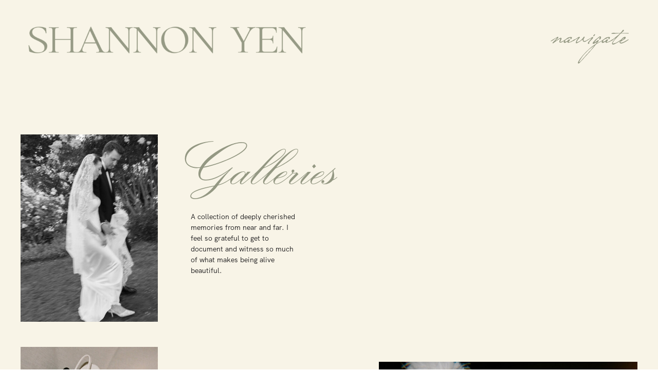

--- FILE ---
content_type: text/html; charset=UTF-8
request_url: https://shannonyen.com/category/couples/
body_size: 30279
content:
<!DOCTYPE html>
<html lang="en-US" class="d">
<head>
<link rel="stylesheet" type="text/css" href="//lib.showit.co/engine/2.6.4/showit.css" />
<script>
        var flex_theme_name = "showit";
        var flex_asset_url = "https://shannonyen.com/wp-content/plugins/flo-flex-builder/dist/";
      </script><meta name='robots' content='index, follow, max-image-preview:large, max-snippet:-1, max-video-preview:-1' />

	<!-- This site is optimized with the Yoast SEO plugin v20.8 - https://yoast.com/wordpress/plugins/seo/ -->
	<title>Couples Archives - Shannon Yen Photography</title>
	<link rel="canonical" href="https://shannonyen.com/category/couples/" />
	<meta property="og:locale" content="en_US" />
	<meta property="og:type" content="article" />
	<meta property="og:title" content="Couples Archives - Shannon Yen Photography" />
	<meta property="og:url" content="https://shannonyen.com/category/couples/" />
	<meta property="og:site_name" content="Shannon Yen Photography" />
	<meta name="twitter:card" content="summary_large_image" />
	<script type="application/ld+json" class="yoast-schema-graph">{"@context":"https://schema.org","@graph":[{"@type":"CollectionPage","@id":"https://shannonyen.com/category/couples/","url":"https://shannonyen.com/category/couples/","name":"Couples Archives - Shannon Yen Photography","isPartOf":{"@id":"https://shannonyen.com/#website"},"breadcrumb":{"@id":"https://shannonyen.com/category/couples/#breadcrumb"},"inLanguage":"en-US"},{"@type":"BreadcrumbList","@id":"https://shannonyen.com/category/couples/#breadcrumb","itemListElement":[{"@type":"ListItem","position":1,"name":"Home","item":"https://shannonyen.com/"},{"@type":"ListItem","position":2,"name":"Couples"}]},{"@type":"WebSite","@id":"https://shannonyen.com/#website","url":"https://shannonyen.com/","name":"Shannon Yen Photography","description":"Elopement + Intimate Wedding Photographer","potentialAction":[{"@type":"SearchAction","target":{"@type":"EntryPoint","urlTemplate":"https://shannonyen.com/?s={search_term_string}"},"query-input":"required name=search_term_string"}],"inLanguage":"en-US"}]}</script>
	<!-- / Yoast SEO plugin. -->


<link rel="alternate" type="application/rss+xml" title="Shannon Yen Photography &raquo; Feed" href="https://shannonyen.com/feed/" />
<link rel="alternate" type="application/rss+xml" title="Shannon Yen Photography &raquo; Comments Feed" href="https://shannonyen.com/comments/feed/" />
<link rel="alternate" type="application/rss+xml" title="Shannon Yen Photography &raquo; Couples Category Feed" href="https://shannonyen.com/category/couples/feed/" />
<style class="flo-flex-builder-css">.flex-block__element--has-animation{transform:scale(var(--animation-scale)) translate(var(--animation-left), var(--animation-top)) rotateY(var(--animation-rotate-y)) rotate(calc(var(--animation-rotate) + var(--rotateDeg))) !important;opacity:var(--animation-opacity) !important;filter:blur(var(--animation-blur));--animation-color: inherit;transform-origin:var(--animation-transform-origin)}.flex-block__element--has-animation.flex-block__element--animation-type-reveal{clip-path:inset(var(--animation-clip-top) var(--animation-clip-right) var(--animation-clip-bottom) var(--animation-clip-left))}.flex-block__element--has-animation.flex-block__element--action-type-hover:after{content:"";position:absolute;top:0;left:0;width:100%;height:100%;transform:translateY(calc(var(--animation-top) * -1)) scale(calc(1 / var(--animation-scale)));pointer-events:auto}.flex-block__element--has-animation.flex-block__element--action-type-hover a{z-index:1;position:relative}.a-group-is-hovered,.a-group-is-hovered *{cursor:pointer !important}.flex-group[data-trigger-links="true"] a{pointer-events:none}.flex-block__element--has-color-animation.flex-block__element--text,.flex-block__element--has-color-animation.flex-block__element--text a,.flex-block__element--has-color-animation.flex-block__element--text [style*="color"]{color:var(--animation-color) !important}.flex-block__element--has-color-animation.flex-block__element--shape{background-color:var(--animation-color) !important}.flex-block__element--has-color-animation.flex-block__element--vector svg[stroke],.flex-block__element--has-color-animation.flex-block__element--vector svg *[stroke]{stroke:var(--animation-color) !important}.flex-block__element--has-color-animation.flex-block__element--vector svg[fill],.flex-block__element--has-color-animation.flex-block__element--vector svg *[fill]{fill:var(--animation-color) !important}.flex-group[data-clip-content="true"]{overflow:hidden}.flex-element-type-countdown__timer{width:100%}.flex-element-type-countdown__timer>div{width:100%;align-items:flex-start;justify-content:space-between !important}.flex-element-type-countdown__digit-wrapper--text{line-height:1em !important}.flex-element-type-countdown__digit-wrapper--flip{display:flex;flex-wrap:wrap;justify-content:center}.flex-element-type-countdown__separator{color:var(--separators-color);line-height:1em !important}.flex-element-type-countdown__separator--text{line-height:1 !important}.flex-element-type-countdown__expired-message{display:flex;align-items:center;justify-content:center;width:100%;height:100%;color:var(--text-color)}.tick-text-inline{display:inline-block;text-align:center;min-width:1em}.tick-text-inline+.tick-text-inline{margin-left:-0.325em}.tick-group{display:flex;flex-direction:column;text-align:center}.tick-text-inline{color:#5a5d63 !important}.tick-flip-panel-text-wrapper{line-height:1 !important}.tick-flip-panel{background-color:#3b3d3b !important}.tick-flip{border-radius:0.12em !important}.tick-group .tick-text{font-weight:inherit}.tick-flip-shadow{box-shadow:none !important;overflow:hidden}.tick{font-size:1rem;white-space:nowrap;font-family:arial, sans-serif}.tick-char{width:1.5em}.tick-text-inline{display:inline-block;text-align:center;min-width:1em}.tick-text-inline+.tick-text-inline{margin-left:-0.325em}.tick-group{text-align:center}.tick-group:first-child{margin-left:0}.tick-group:last-child{margin-right:0}.tick-text-inline{color:#5a5d63 !important}.tick-text{color:var(--digits-text-view-color) !important}.tick-label{color:var(--labels-color) !important}.tick-flip-panel{color:var(--digits-color) !important;background-color:var(--cards-bg-color) !important}.tick-flip-panel-text-wrapper{line-height:1.45 !important}.tick-flip{border-radius:0.12em !important}.flex-element-type-logo{display:block;position:relative;width:100%;height:100%;overflow:hidden;user-select:none;cursor:pointer}.flex-element-type-logo,.flex-element-type-logo *{box-sizing:border-box;-webkit-tap-highlight-color:transparent}.flex-element-type-logo__text{display:block;position:absolute;left:50%;top:50%;transform:translate(-50%, -50%);text-align:center;width:100%}.flex-element-type-logo__text.left{text-align:left}.flex-element-type-logo__text.right{text-align:right}.flex-element-type-logo__image{display:block;width:100%;height:100%;background-size:contain;background-repeat:no-repeat;background-position:center center;transition:opacity .1s;transition-timing-function:cubic-bezier(0.25, 0.46, 0.45, 0.94)}.flex-element-type-logo__image--light{position:absolute;left:50%;top:50%;transform:translate(-50%, -50%);opacity:0}.flex-element-type-menu-mobile-popup{position:fixed;top:0;left:0;width:100vw;height:100vh;z-index:1234567890;display:flex;flex-direction:column;align-items:stretch;width:100%;height:100%;overflow:hidden;background-color:var(--mobilePopupBackgroundColor);color:var(--mobilePopupTextColor);opacity:0;pointer-events:none;transition:opacity .1s;transition-timing-function:cubic-bezier(0.25, 0.46, 0.45, 0.94)}.flex-element-type-menu-mobile-popup,.flex-element-type-menu-mobile-popup *{box-sizing:border-box;-webkit-tap-highlight-color:transparent}.flex-element-type-menu-mobile-popup--open{opacity:1;pointer-events:auto}.flex-element-type-menu-mobile-popup--mobilePopupShowLines .flex-element-type-menu-mobile-popup__header:after{content:"";display:block;position:absolute;bottom:.25rem;height:1px;width:calc(100% - 1.875rem * 2);background-color:currentColor}.flex-element-type-menu-mobile-popup--mobilePopupShowLines .flex-element-type-menu-mobile-popup__menu-item--root:not(:last-child).open:after{opacity:1}.flex-element-type-menu-mobile-popup--mobilePopupShowLines .flex-element-type-menu-mobile-popup__menu-item--root:not(:last-child):after{content:"";display:block;position:absolute;bottom:0;height:1px;width:100%;background-color:currentColor;opacity:0.2;transition:opacity .1s;transition-timing-function:cubic-bezier(0.25, 0.46, 0.45, 0.94)}.flex-element-type-menu-mobile-popup--mobilePopupTextPosition-left .flex-element-type-menu-mobile-popup__menu-item-header{justify-content:flex-start;text-align:left}.flex-element-type-menu-mobile-popup--mobilePopupTextPosition-center .flex-element-type-menu-mobile-popup__menu-item-header{justify-content:center;text-align:center}.flex-element-type-menu-mobile-popup__header{position:relative;display:flex;align-items:center;justify-content:center;height:4.375rem;margin-bottom:.0625rem}.flex-element-type-menu-mobile-popup__header-close-button{font-size:.8125rem;user-select:none;cursor:pointer}.flex-element-type-menu-mobile-popup__menu{position:relative;height:0;flex-grow:1;padding:0 1.875rem}.flex-element-type-menu-mobile-popup__menu-item{position:relative;overflow:visible !important}.flex-element-type-menu-mobile-popup__menu-item--root>.flex-element-type-menu-mobile-popup__menu-item-header{padding-top:1.5625rem;padding-bottom:1.75rem}.flex-element-type-menu-mobile-popup__menu-item--sub-item>.flex-element-type-menu-mobile-popup__menu-item-header{padding-bottom:1.9375rem}.flex-element-type-menu-mobile-popup__menu-item-header{position:relative;overflow:visible !important;display:flex;align-items:center;justify-content:space-between}.flex-element-type-menu-mobile-popup__menu-item-link{display:flex;align-items:center;color:inherit;user-select:none;cursor:pointer}.flex-element-type-menu-mobile-popup__menu-item-children-toggle{width:60px;height:100%;position:absolute;right:-25px;display:flex;align-items:center;justify-content:center;font-size:.375rem}.flex-element-type-menu-mobile-popup__menu-item-children-toggle.open i{transform:rotate(90deg)}.flex-element-type-menu-mobile-popup__menu-item-children-toggle i{display:inline-block;pointer-events:none;transition:transform .1s;transition-timing-function:cubic-bezier(0.25, 0.46, 0.45, 0.94)}.flex-element-type-menu-mobile-popup__menu-item-children{display:none}.flex-element-type-menu-mobile-popup-open,.flex-element-type-menu-mobile-popup-open *{overflow:hidden}.flex-element-type-menu{width:100%;height:100%}.flex-element-type-menu *{box-sizing:border-box}.flex-element-type-menu--horizontal .flex-element-type-menu__menu{justify-content:var(--horizontalAlign);align-items:var(--verticalAlign)}.flex-element-type-menu--horizontal .flex-element-type-menu__menu>.flex-element-type-menu__menu-item:not(:last-child){margin-right:var(--gap)}.flex-element-type-menu--horizontal.flex-element-type-menu--va-flex-start .flex-element-type-menu__menu>.flex-element-type-menu__menu-item>.flex-element-type-menu__menu-item-link{text-align:left}.flex-element-type-menu--horizontal.flex-element-type-menu--va-center .flex-element-type-menu__menu>.flex-element-type-menu__menu-item>.flex-element-type-menu__menu-item-link{text-align:center}.flex-element-type-menu--horizontal.flex-element-type-menu--va-flex-start .flex-element-type-menu__menu>.flex-element-type-menu__menu-item>.flex-element-type-menu__menu-item-link{text-align:right}.flex-element-type-menu--vertical .flex-element-type-menu__menu{flex-direction:column;justify-content:var(--verticalAlign);align-items:var(--horizontalAlign)}.flex-element-type-menu--vertical .flex-element-type-menu__menu>.flex-element-type-menu__menu-item:not(:last-child){margin-bottom:var(--gap)}.flex-element-type-menu--vertical.flex-element-type-menu--ha-flex-start .flex-element-type-menu__menu>.flex-element-type-menu__menu-item>.flex-element-type-menu__menu-item-link{text-align:left}.flex-element-type-menu--vertical.flex-element-type-menu--ha-center .flex-element-type-menu__menu>.flex-element-type-menu__menu-item>.flex-element-type-menu__menu-item-link{text-align:center}.flex-element-type-menu--vertical.flex-element-type-menu--ha-flex-start .flex-element-type-menu__menu>.flex-element-type-menu__menu-item>.flex-element-type-menu__menu-item-link{text-align:right}.flex-element-type-menu--space-evenly .flex-element-type-menu__menu{justify-content:space-between}.flex-element-type-menu--space-evenly .flex-element-type-menu__menu>.flex-element-type-menu__menu-item:not(:last-child){margin:0}.flex-element-type-menu__menu{display:flex;width:100%;height:100%;overflow:hidden}.flex-element-type-menu__menu-item{position:relative}.flex-element-type-menu__menu-item-link{display:inline-block;color:var(--textColor);-webkit-tap-highlight-color:transparent;user-select:none;cursor:pointer;transition:color .1s;transition-timing-function:cubic-bezier(0.25, 0.46, 0.45, 0.94)}.flex-element-type-menu__menu-item-link:hover{color:var(--textHoverColor)}.flex-element-type-menu__menu-item-link:not([href]):hover,.flex-element-type-menu__menu-item-link:not([href]){cursor:auto;color:var(--textColor)}.flex-element-type-menu__menu-item-children{position:absolute;display:flex;flex-direction:column;align-items:var(--subMenuTextAlign);text-align:var(--subMenuTextAlign);width:var(--subMenuWidth);background-color:var(--subMenuBackgroundColor);padding:1.25rem 0;z-index:12345678900;opacity:0;pointer-events:none;transition:opacity .1s;transition-timing-function:cubic-bezier(0.25, 0.46, 0.45, 0.94)}.flex-element-type-menu__menu-item-children,.flex-element-type-menu__menu-item-children *{box-sizing:border-box}.flex-element-type-menu__menu-item-children--open{opacity:1;pointer-events:auto}.flex-element-type-menu__menu-item-children:before{content:"";display:block;position:absolute;left:50%;top:50%;transform:translate(-50%, -50%);width:calc(100% + var(--subMenuDistanceFromMenu) * 2);height:calc(100% + var(--subMenuDistanceFromMenu) * 2)}.flex-element-type-menu__menu-item-children .flex-element-type-menu__menu-item{position:relative;padding:0 1.25rem;width:100%}.flex-element-type-menu__menu-item-children .flex-element-type-menu__menu-item:not(:last-child){margin-bottom:var(--subMenuGap)}.flex-element-type-menu__menu-item-children .flex-element-type-menu__menu-item-link{color:var(--subMenuTextColor);width:100%}.flex-element-type-menu__menu-item-children .flex-element-type-menu__menu-item-link:hover{color:var(--subMenuTextHoverColor)}.flex-element-type-menu__trigger{position:absolute;left:50%;top:50%;transform:translate(-50%, -50%);color:var(--color);transition:color .1s;transition-timing-function:cubic-bezier(0.25, 0.46, 0.45, 0.94)}.flex-element-type-menu__trigger-icon{font-size:2.125rem}.flex-element-type-menu__trigger-text{text-align:center}@media (max-width: 767px){.flex-element-type-menu--ha-center .flex-element-type-menu__menu-item{text-align:center}.flex-element-type-menu__menu{overflow:visible}.flex-element-type-menu__menu-item{display:flex;align-items:center}.flex-element-type-menu__menu-item--open>.flex-element-type-menu__menu-item-mobile-children-trigger{transform:rotate(90deg)}.flex-element-type-menu__menu-item-children:before{content:none}.flex-element-type-menu__menu-item-mobile-children-trigger{position:relative;margin-left:.625rem;font-size:.375rem;color:var(--textColor);z-index:2}.flex-element-type-menu__menu-item-mobile-children-trigger:after{content:"";display:block;position:absolute;left:50%;top:50%;transform:translate(-50%, -50%);width:calc(100% + 10px);height:calc(100% + 10px);user-select:none;cursor:pointer}.flex-element-type-menu__menu-item-mobile-children-trigger i{display:inline-block;transition:transform .1s;transition-timing-function:cubic-bezier(0.25, 0.46, 0.45, 0.94)}}.flex-element-type-socialLinks{display:flex;align-items:center;justify-content:space-between;flex-wrap:wrap;height:100%;width:100%}.flex-element-type-socialLinks__title{color:var(--title-color)}.flex-element-type-socialLinks--horizontal .flex-element-type-socialLinks__link:not(:last-child){margin-right:var(--gap)}.flex-element-type-socialLinks--vertical{flex-direction:column;flex-wrap:nowrap}.flex-element-type-socialLinks--vertical .flex-element-type-socialLinks__links-wrap{flex-direction:column}.flex-element-type-socialLinks--vertical .flex-element-type-socialLinks__link:not(:last-child){margin-bottom:var(--gap)}.flex-element-type-socialLinks__links-wrap{display:flex;align-items:center;flex-wrap:wrap}.flex-element-type-socialLinks__links-wrap--circleLine .flex-element-type-socialLinks__link--icons,.flex-element-type-socialLinks__links-wrap--squareLine .flex-element-type-socialLinks__link--icons,.flex-element-type-socialLinks__links-wrap--roundedLine .flex-element-type-socialLinks__link--icons{border:1px solid;padding:0.5em}.flex-element-type-socialLinks__links-wrap--circleLine .flex-element-type-socialLinks__link--icons,.flex-element-type-socialLinks__links-wrap--circleFilled .flex-element-type-socialLinks__link--icons{border-radius:50%}.flex-element-type-socialLinks__links-wrap--roundedLine .flex-element-type-socialLinks__link--icons,.flex-element-type-socialLinks__links-wrap--roundedFilled .flex-element-type-socialLinks__link--icons{border-radius:4px}.flex-element-type-socialLinks__links-wrap--circleFilled .flex-element-type-socialLinks__link--icons,.flex-element-type-socialLinks__links-wrap--squareFilled .flex-element-type-socialLinks__link--icons,.flex-element-type-socialLinks__links-wrap--roundedFilled .flex-element-type-socialLinks__link--icons{background-color:var(--socials-bg-color);padding:0.5em}.flex-element-type-socialLinks__link{display:inline-flex;text-decoration:none;transition:opacity .1s;transition-timing-function:cubic-bezier(0.25, 0.46, 0.45, 0.94);user-select:none;cursor:pointer}.flex-element-type-socialLinks__link--text{color:var(--socials-text-color)}.flex-element-type-socialLinks__link--text:hover,.flex-element-type-socialLinks__link--text:focus{color:var(--socials-text-color) !important;opacity:0.5}.flex-element-type-socialLinks__link--icons{color:var(--socials-icon-color);font-size:var(--iconSize)}.flex-element-type-socialLinks__link--icons:hover,.flex-element-type-socialLinks__link--icons:focus{color:var(--socials-icon-color) !important;opacity:0.5}.flex-element-type-search{width:100%;height:100%}.flex-element-type-search--expand-mode .flex-element-type-search__input-wrap{background-color:transparent;border-color:transparent !important}.flex-element-type-search--expand-mode .flex-element-type-search__input{opacity:0;pointer-events:none}.flex-element-type-search--expand-mode .flex-element-type-search__icon{color:var(--icon-color-when-collapsed)}.flex-element-type-search--expand-mode.flex-element-type-search--opened .flex-element-type-search__input-wrap--has-border{border-color:var(--line-color) !important}.flex-element-type-search--expand-mode.flex-element-type-search--opened .flex-element-type-search__input-wrap--has-background{background-color:var(--bg-color)}.flex-element-type-search--expand-mode.flex-element-type-search--opened .flex-element-type-search__input{opacity:1;pointer-events:auto}.flex-element-type-search--expand-mode.flex-element-type-search--opened .flex-element-type-search__icon{color:var(--icon-color)}.flex-element-type-search--expand-mode.flex-element-type-search--opened .flex-element-type-search__close-icon{opacity:1;pointer-events:auto}.flex-element-type-search--direction-reversed .flex-element-type-search__icon{left:0;right:auto;justify-content:flex-end}.flex-element-type-search--direction-reversed .flex-element-type-search__close-icon{left:auto;right:100%}.flex-element-type-search--direction-reversed .flex-element-type-search__input{text-align:right}.flex-element-type-search__input-wrap{width:100%;height:100%;position:relative;display:flex;align-items:center;box-sizing:border-box;border-color:var(--line-color) !important;padding:0 1em;transition:border-color .1s,background-color .1s;transition-timing-function:cubic-bezier(0.25, 0.46, 0.45, 0.94)}.flex-element-type-search__input-wrap--has-border{border-bottom:1px solid}.flex-element-type-search__input-wrap--has-background{background-color:var(--bg-color)}.flex-element-type-search__input{transition:opacity .1s;transition-timing-function:cubic-bezier(0.25, 0.46, 0.45, 0.94)}.flex-element-type-search__input,.flex-element-type-search__input::placeholder{border:0 !important;color:var(--input-color) !important}.flex-element-type-search__input:focus{outline:none}.flex-element-type-search__icon{position:absolute;right:0;top:0;width:2em;height:100%;display:flex;align-items:center;color:var(--icon-color);pointer-events:auto;user-select:none;cursor:pointer;transition:width .1s;transition-timing-function:cubic-bezier(0.25, 0.46, 0.45, 0.94)}.flex-element-type-search__icon i{font-size:1.2em}.flex-element-type-search__close-icon{position:absolute;left:100%;top:0;width:2em;height:100%;display:flex;align-items:center;justify-content:center;color:var(--icon-color-when-collapsed);opacity:0;pointer-events:none;user-select:none;cursor:pointer;transition:opacity .1s;transition-timing-function:cubic-bezier(0.25, 0.46, 0.45, 0.94)}.flex-element-type-search__close-icon i{font-size:1.2em}.flex-element-type-search__suggestions{box-shadow:0px 5px 20px rgba(42,42,42,0.05);border-radius:0px 0px 2px 2px;overflow:hidden}.flex-element-type-search__suggestions .ui-menu-item-wrapper{height:3.125rem;display:flex;align-items:center;padding:0 1.25rem;background-color:var(--scheme_1--has-background--default);color:var(--scheme_1--text--default);user-select:none;cursor:pointer;transition:color .1s,background-color .1s;transition-timing-function:cubic-bezier(0.25, 0.46, 0.45, 0.94)}.flex-element-type-search__suggestions .ui-menu-item-wrapper.ui-state-active,.flex-element-type-search__suggestions .ui-menu-item-wrapper.ui-state-hover,.flex-element-type-search__suggestions .ui-menu-item-wrapper.ui-state-focus{background-color:var(--scheme_1--has-background--accent);color:var(--scheme_1--text--accent)}html>body>main.flo_page_wrap>div.flo_page>div.flo-block>div.flo-block__container>div.flex-block>div.flex-block__main-container input.flex-element-type-search__input,.flex-element-type-search input,.flex-element-type-search__suggestion{width:100%;height:100%;border:none;color:inherit;padding:0;padding-top:0 !important;padding-right:0 !important;padding-bottom:0 !important;padding-left:0 !important;border-color:inherit;background-color:transparent;font-family:inherit;font-size:inherit;line-height:inherit;letter-spacing:inherit;text-transform:inherit}.flex-block__main-container .flex-element-type-search__input,.flex-block__main-container .flex-element-type-search__input::placeholder{font-family:inherit !important;font-size:inherit !important;font-weight:inherit !important;font-style:inherit !important;line-height:inherit !important;letter-spacing:inherit !important;text-decoration:inherit !important;text-transform:inherit !important}.flex-element-type-accordion{padding:1.25rem;box-sizing:border-box;width:100%}.flex-element-type-accordion__item{margin-bottom:var(--gap);display:flex;align-items:flex-start;position:relative}.flex-element-type-accordion__item.expanded .flex-element-type-accordion__item--background{opacity:1;pointer-events:auto}.flex-element-type-accordion__item--background{display:flex;background-color:var(--bg-color);border-radius:5px;position:absolute;left:-1.25rem;top:-1.25rem;padding:1.25rem;width:100%;z-index:2;opacity:0;box-sizing:content-box;pointer-events:none;box-shadow:0px 2px 28px rgba(42,42,42,0.1);transition:opacity .1s;transition-timing-function:cubic-bezier(0.25, 0.46, 0.45, 0.94)}.flex-element-type-accordion__item.expanded .flex-element-type-accordion__item-header-expand-icon{transform:rotate(180deg)}.flex-element-type-accordion__item.expanded.less-rotation .flex-element-type-accordion__item-header-expand-icon{transform:rotate(45deg)}.flex-element-type-accordion__item-pretitle{margin-right:0.5em;line-height:1em;flex-shrink:0;color:var(--title-color)}.flex-element-type-accordion__item-body{flex-grow:1;position:relative}.flex-element-type-accordion__item-body:hover .flex-element-type-accordion__item-header-expand-icon{opacity:0.7}.flex-element-type-accordion__item-header{cursor:pointer;display:flex;align-items:flex-start;justify-content:space-between}.flex-element-type-accordion__item-header-title{color:var(--title-color);word-break:break-all}.flex-element-type-accordion__item-header-expand-icon{margin-top:0.25em;margin-left:0.5em;font-size:1em;color:var(--title-color);transition:transform .1s,opacity .1s;transition-timing-function:cubic-bezier(0.25, 0.46, 0.45, 0.94)}.flex-element-type-accordion__item-text{margin-top:10px;overflow:hidden;color:var(--text-color);margin-bottom:0;box-sizing:content-box;word-break:break-all}.flex-element-type-accordion__item-separator{width:100%;height:1px;background-color:var(--lines-color);margin:var(--gap) 0}.flex-element-type-accordion__item-separator:last-child{display:none}.flex-element-type-instagram{height:100%;width:100%;display:flex;flex-direction:column;justify-content:space-around;overflow:hidden}.flex-element-type-instagram img[data-src]{opacity:0}.flex-element-type-instagram .loaded img{opacity:1}.flex-element-type-instagram,.flex-element-type-instagram *{box-sizing:border-box}.flex-element-type-instagram--layout-square .flex-element-type-instagram__link{width:calc(100% / var(--imagesPerRow) - var(--imagesGap) * 2);padding-top:calc(100% / var(--imagesPerRow) - var(--imagesGap) * 2);height:0}.flex-element-type-instagram--layout-square .flex-element-type-instagram__link--custom{overflow:hidden}.flex-element-type-instagram--layout-square .flex-element-type-instagram__link--custom img{height:100% !important}.flex-element-type-instagram--layout-square .flex-element-type-instagram__link img{position:absolute;height:auto;top:0;left:0;object-fit:cover}.flex-element-type-instagram--layout-masonry{display:block}.flex-element-type-instagram--layout-masonry .flex-element-type-instagram__link{width:calc(100% / var(--imagesPerRow) - var(--imagesGap) * 2);float:left}.flex-element-type-instagram__custom-link{text-align:center;color:var(--link-color);padding:1.25rem}.flex-element-type-instagram__custom-link--over{background-color:var(--link-bg-color);min-width:190px;position:absolute;z-index:1;left:50%;top:50%;transform:translate(-50%, -50%)}.flex-element-type-instagram__images-wrap{position:relative;display:flex;align-items:flex-start;justify-content:flex-start;flex-wrap:wrap;overflow:hidden;flex-direction:row;margin:calc(var(--imagesGap) * -1)}.flex-element-type-instagram__images-wrap--no-images{width:100%;height:100%;display:flex;align-items:center;justify-content:center;background-color:var(--fields-light-disabled);margin:0}.flex-element-type-instagram__link{position:relative;display:inline-block;margin:var(--imagesGap)}.flex-element-type-instagram__link img{width:100%}.flex-element-type-instagram__images-not-found{margin:0;color:var(--fields-light-focused);font-family:"Public Sans";font-size:15px;line-height:21px;letter-spacing:0.005em;font-weight:500}.flex-element-type-tabs{height:100%;width:100%}.flex-element-type-tabs--direction-left .flex-element-type-tabs__switcher,.flex-element-type-tabs--direction-right .flex-element-type-tabs__switcher{flex-direction:column;text-align:left;top:0}.flex-element-type-tabs--direction-left .flex-element-type-tabs__switcher-item,.flex-element-type-tabs--direction-right .flex-element-type-tabs__switcher-item{margin-bottom:var(--navigationItemGap)}.flex-element-type-tabs--direction-left .flex-element-type-tabs__switcher{right:calc(100% + var(--layoutGap))}.flex-element-type-tabs--direction-right .flex-element-type-tabs__switcher{left:calc(100% + var(--layoutGap))}.flex-element-type-tabs--direction-top .flex-element-type-tabs__switcher,.flex-element-type-tabs--direction-bottom .flex-element-type-tabs__switcher{left:0}.flex-element-type-tabs--direction-top .flex-element-type-tabs__switcher-item,.flex-element-type-tabs--direction-bottom .flex-element-type-tabs__switcher-item{margin-right:var(--navigationItemGap)}.flex-block__mobile-container .flex-element-type-tabs--direction-top .flex-element-type-tabs__switcher,.flex-block__mobile-container .flex-element-type-tabs--direction-bottom .flex-element-type-tabs__switcher{width:100%;overflow:hidden}.flex-block__mobile-container .flex-element-type-tabs--direction-top .flex-element-type-tabs__switcher .ps__rail-x,.flex-block__mobile-container .flex-element-type-tabs--direction-top .flex-element-type-tabs__switcher .ps__rail-y,.flex-block__mobile-container .flex-element-type-tabs--direction-bottom .flex-element-type-tabs__switcher .ps__rail-x,.flex-block__mobile-container .flex-element-type-tabs--direction-bottom .flex-element-type-tabs__switcher .ps__rail-y{display:none !important}.flex-element-type-tabs--direction-top .flex-element-type-tabs__switcher{bottom:calc(100% + var(--layoutGap))}.flex-element-type-tabs--direction-bottom .flex-element-type-tabs__switcher{top:calc(100% + var(--layoutGap))}.flex-element-type-tabs--space-evenly .flex-element-type-tabs__switcher{overflow:hidden}.flex-element-type-tabs--space-evenly.flex-element-type-tabs--direction-top .flex-element-type-tabs__switcher,.flex-element-type-tabs--space-evenly.flex-element-type-tabs--direction-bottom .flex-element-type-tabs__switcher{width:100%}.flex-element-type-tabs--space-evenly.flex-element-type-tabs--direction-left .flex-element-type-tabs__switcher,.flex-element-type-tabs--space-evenly.flex-element-type-tabs--direction-right .flex-element-type-tabs__switcher{height:100%}.flex-element-type-tabs--space-evenly .flex-element-type-tabs__switcher{justify-content:space-between}.flex-element-type-tabs--space-evenly .flex-element-type-tabs__switcher-item{margin:0}.flex-element-type-tabs--navigation-active-state-color .flex-element-type-tabs__switcher-item:hover,.flex-element-type-tabs--navigation-active-state-color .flex-element-type-tabs__switcher-item--active{color:var(--navigationActiveTextColor)}.flex-element-type-tabs--navigation-active-state-underline .flex-element-type-tabs__switcher-item{padding:.5rem .9375rem}.flex-element-type-tabs--navigation-active-state-underline .flex-element-type-tabs__switcher-item--active:after{opacity:1 !important}.flex-element-type-tabs--navigation-active-state-underline .flex-element-type-tabs__switcher-item:after{content:"";display:block;position:absolute;height:1px;width:100%;bottom:0;left:0;background-color:var(--navigationLineColor);pointer-events:none;opacity:0;transition:opacity .1s;transition-timing-function:cubic-bezier(0.25, 0.46, 0.45, 0.94)}.flex-element-type-tabs--navigation-active-state-background .flex-element-type-tabs__switcher-item{padding:.625rem 1.25rem;border-radius:.0625rem;transition:color .1s,background-color .1s;transition-timing-function:cubic-bezier(0.25, 0.46, 0.45, 0.94)}.flex-element-type-tabs--navigation-active-state-background .flex-element-type-tabs__switcher-item--active{opacity:1 !important;color:var(--navigationActiveBackgroundTextColor);background-color:var(--navigationActiveBackgroundColor)}.flex-element-type-tabs--layout-image .flex-element-type-tabs__slide-image,.flex-element-type-tabs--layout-image .flex-element-type-tabs__slide-image-placeholder{margin:0;height:100% !important;width:100%;min-height:100% !important;background-position:center center}.flex-element-type-tabs--layout-imageAndText.flex-element-type-tabs--layout-orientation-horizontal .flex-element-type-tabs__slide-image-placeholder,.flex-element-type-tabs--layout-imageAndText.flex-element-type-tabs--layout-orientation-horizontal .flex-element-type-tabs__slide-image,.flex-element-type-tabs--layout-imageAndText.flex-element-type-tabs--layout-orientation-horizontal-reverse .flex-element-type-tabs__slide-image-placeholder,.flex-element-type-tabs--layout-imageAndText.flex-element-type-tabs--layout-orientation-horizontal-reverse .flex-element-type-tabs__slide-image{height:100%;width:var(--width);min-width:var(--width)}.flex-element-type-tabs--layout-imageAndText.flex-element-type-tabs--layout-orientation-horizontal__slide-text-content,.flex-element-type-tabs--layout-imageAndText.flex-element-type-tabs--layout-orientation-horizontal-reverse__slide-text-content{height:100%}.flex-element-type-tabs--layout-imageAndText.flex-element-type-tabs--layout-orientation-horizontal .flex-element-type-tabs__slide{flex-direction:row}.flex-element-type-tabs--layout-imageAndText.flex-element-type-tabs--layout-orientation-horizontal .flex-element-type-tabs__slide-image-placeholder,.flex-element-type-tabs--layout-imageAndText.flex-element-type-tabs--layout-orientation-horizontal .flex-element-type-tabs__slide-image{margin-right:1.875rem}.flex-element-type-tabs--layout-imageAndText.flex-element-type-tabs--layout-orientation-horizontal-reverse .flex-element-type-tabs__slide{flex-direction:row-reverse}.flex-element-type-tabs--layout-imageAndText.flex-element-type-tabs--layout-orientation-horizontal-reverse .flex-element-type-tabs__slide-image-placeholder,.flex-element-type-tabs--layout-imageAndText.flex-element-type-tabs--layout-orientation-horizontal-reverse .flex-element-type-tabs__slide-image{margin-left:1.875rem}.flex-element-type-tabs--layout-imageAndText.flex-element-type-tabs--layout-orientation-vertical .flex-element-type-tabs__slide{flex-direction:column}.flex-element-type-tabs--layout-imageAndText.flex-element-type-tabs--layout-orientation-vertical .flex-element-type-tabs__slide-image-placeholder,.flex-element-type-tabs--layout-imageAndText.flex-element-type-tabs--layout-orientation-vertical .flex-element-type-tabs__slide-image{width:100%;margin-bottom:1.875rem;height:var(--height);min-height:var(--height)}.flex-element-type-tabs--navigation-tabs-style-number .flex-element-type-tabs__switcher-item{padding:.625rem}.flex-element-type-tabs--navigation-tabs-style-title.flex-element-type-tabs--navigation-tabs-alignment-left .flex-element-type-tabs__switcher-item{text-align:left}.flex-element-type-tabs--navigation-tabs-style-title.flex-element-type-tabs--navigation-tabs-alignment-right .flex-element-type-tabs__switcher-item{text-align:right}.flex-element-type-tabs__slider{height:100%;opacity:0}.flex-element-type-tabs__slider .slick-list,.flex-element-type-tabs__slider .slick-slide,.flex-element-type-tabs__slider .slick-track{height:100%}.flex-element-type-tabs__slider.slick-slider{opacity:1}.flex-element-type-tabs__slide{display:flex !important;align-items:stretch;height:100%}.flex-element-type-tabs__slide-image{background-size:cover}.flex-element-type-tabs__slide-image-placeholder{display:flex;align-items:center;justify-content:center;background-color:#f5f5f5;color:#b6b6b6}.flex-element-type-tabs__slide-image-placeholder i{font-size:1.3125rem}.flex-element-type-tabs__slide-text-content{position:relative}.flex-element-type-tabs__slide-title{margin-bottom:1.125rem;color:var(--titleColor)}.flex-element-type-tabs__slide-title:empty{display:none}.flex-element-type-tabs__slide-text{color:var(--textColor);height:0;flex-grow:1;position:relative}.flex-element-type-tabs__switcher{position:absolute !important;display:flex}.flex-element-type-tabs__switcher-item{position:relative;white-space:nowrap;color:var(--navigationTextColor);user-select:none;cursor:pointer;transition:color .1s;transition-timing-function:cubic-bezier(0.25, 0.46, 0.45, 0.94)}.flex-element-type-popup-close-button{display:block;position:relative;width:100%;height:100%;overflow:hidden;display:flex;align-items:center;color:var(--color);user-select:none;cursor:pointer;transition:color .1s;transition-timing-function:cubic-bezier(0.25, 0.46, 0.45, 0.94)}.flex-element-type-popup-close-button:hover{color:var(--hoverColor)}.flex-element-type-popup-close-button,.flex-element-type-popup-close-button *{-webkit-tap-highlight-color:transparent}.flex-element-type-popup-close-button__text,.flex-element-type-popup-close-button__icon{display:block;text-align:center}.flex-element-type-popup-close-button__icon{position:relative;width:100%;height:100%}.flex-element-type-popup-close-button__icon:before,.flex-element-type-popup-close-button__icon:after{content:"";display:block;position:absolute;left:50%;top:50%;background-color:currentColor;width:100%;height:var(--thickness);transform-origin:center center;transition:background-color .1s;transition-timing-function:cubic-bezier(0.25, 0.46, 0.45, 0.94)}.flex-element-type-popup-close-button__icon:before{transform:translate(-50%, -50%) rotate(45deg)}.flex-element-type-popup-close-button__icon:after{transform:translate(-50%, -50%) rotate(-45deg)}.flex-element-type-popup-toggle{position:relative;width:100%;height:100%;display:flex;align-items:center;color:var(--color);overflow:hidden;pointer-events:none;user-select:none;cursor:pointer;transition:color .1s;transition-timing-function:cubic-bezier(0.25, 0.46, 0.45, 0.94)}.flex-element-type-popup-toggle.clickable{pointer-events:all}.flex-element-type-popup-toggle,.flex-element-type-popup-toggle *{-webkit-tap-highlight-color:transparent}.flex-element-type-popup-toggle *{pointer-events:none}.flex-element-type-popup-toggle:hover{color:var(--color-hover)}.flex-element-type-popup-toggle--active .flex-element-type-popup-toggle__icon--open,.flex-element-type-popup-toggle--active .flex-element-type-popup-toggle__text--open{opacity:0;pointer-events:none}.flex-element-type-popup-toggle--active .flex-element-type-popup-toggle__icon--close,.flex-element-type-popup-toggle--active .flex-element-type-popup-toggle__text--close{opacity:1;pointer-events:auto}.flex-element-type-popup-toggle__icon,.flex-element-type-popup-toggle__text{transition:opacity .1s;transition-timing-function:cubic-bezier(0.25, 0.46, 0.45, 0.94)}.flex-element-type-popup-toggle__icon--open,.flex-element-type-popup-toggle__text--open{font-size:var(--icon-size)}.flex-element-type-popup-toggle__icon--close,.flex-element-type-popup-toggle__text--close{position:absolute;top:50%;left:50%;transform:translate(-50%, -50%);opacity:0;pointer-events:none;font-size:calc(var(--icon-size) / 2)}.flex-element-type-popup-toggle__icon-wrap{position:relative}.flex-element-type-popup-toggle__text{width:100%}.flex-element-type-tabs-switcher{overflow:hidden;width:100%;height:100%;display:flex}.flex-element-type-tabs-switcher,.flex-element-type-tabs-switcher *{-webkit-tap-highlight-color:transparent;outline:0}.flex-element-type-tabs-switcher__hint{width:100%;text-align:center;color:var(--fields-dark-hover);font-family:"Public Sans";font-size:12px;line-height:15.6px;font-weight:600}.flex-element-type-tabs-switcher--horizontal{justify-content:var(--horizontalAlign);align-items:var(--verticalAlign);flex-wrap:wrap}.flex-element-type-tabs-switcher--horizontal .flex-element-type-tabs-switcher__item:not(:last-child){margin-right:var(--itemsGap)}.flex-element-type-tabs-switcher--horizontal.flex-element-type-tabs-switcher--type-image .flex-element-type-tabs-switcher__item{height:100%}.flex-element-type-tabs-switcher--horizontal.flex-element-type-tabs-switcher--type-image .flex-element-type-tabs-switcher__item-image{height:100%}.flex-element-type-tabs-switcher--horizontal.flex-element-type-tabs-switcher--type-image .flex-element-type-tabs-switcher__item-image img{height:100%}.flex-element-type-tabs-switcher--horizontal.flex-element-type-tabs-switcher--type-image .flex-element-type-tabs-switcher__item-image-placeholder{height:100%;width:4.375rem}.flex-element-type-tabs-switcher--horizontal .ps__rail-x,.flex-element-type-tabs-switcher--horizontal .ps__rail-y{display:none !important}.flex-element-type-tabs-switcher--vertical{flex-direction:column;justify-content:var(--verticalAlign);align-items:var(--horizontalAlign)}.flex-element-type-tabs-switcher--vertical .flex-element-type-tabs-switcher__item:not(:last-child){margin-bottom:var(--itemsGap)}.flex-element-type-tabs-switcher--vertical.flex-element-type-tabs-switcher--type-image .flex-element-type-tabs-switcher__item{width:100%}.flex-element-type-tabs-switcher--vertical.flex-element-type-tabs-switcher--type-image .flex-element-type-tabs-switcher__item-image img{width:100%}.flex-element-type-tabs-switcher--vertical.flex-element-type-tabs-switcher--type-image .flex-element-type-tabs-switcher__item-image-placeholder{height:4.375rem;width:100%}.flex-element-type-tabs-switcher--space-evenly{justify-content:space-between}.flex-element-type-tabs-switcher--space-evenly .flex-element-type-tabs-switcher__item:not(:last-child){margin:0}@media (max-width: 767px){.flex-element-type-tabs-switcher--useSwipeOnMobile{flex-wrap:nowrap}}.flex-element-type-tabs-switcher--type-text .flex-element-type-tabs-switcher__item{color:var(--textColor);transition:color .1s;transition-timing-function:cubic-bezier(0.25, 0.46, 0.45, 0.94)}.flex-element-type-tabs-switcher--type-text .flex-element-type-tabs-switcher__item--active{color:var(--activeTextColor)}.flex-element-type-tabs-switcher--type-text .flex-element-type-tabs-switcher__item--color:hover,.flex-element-type-tabs-switcher--type-text .flex-element-type-tabs-switcher__item--color--active{color:var(--activeTextColor)}.flex-element-type-tabs-switcher--type-text .flex-element-type-tabs-switcher__item--underline{padding:.5rem .9375rem}.flex-element-type-tabs-switcher--type-text .flex-element-type-tabs-switcher__item--underline.flex-element-type-tabs-switcher__item--active:after{opacity:1 !important}.flex-element-type-tabs-switcher--type-text .flex-element-type-tabs-switcher__item--underline:after{content:"";display:block;position:absolute;height:1px;width:100%;bottom:0;left:0;background-color:var(--lineColor);pointer-events:none;opacity:0;transition:opacity .1s;transition-timing-function:cubic-bezier(0.25, 0.46, 0.45, 0.94)}.flex-element-type-tabs-switcher--type-text .flex-element-type-tabs-switcher__item--background{padding:.625rem 1.25rem;border-radius:.0625rem;transition:color .1s,background-color .1s;transition-timing-function:cubic-bezier(0.25, 0.46, 0.45, 0.94)}.flex-element-type-tabs-switcher--type-text .flex-element-type-tabs-switcher__item--background.flex-element-type-tabs-switcher__item--active{opacity:1 !important;color:var(--activeBgTextColor);background-color:var(--activeBgColor)}.flex-element-type-tabs-switcher--type-image .flex-element-type-tabs-switcher__item--active .flex-element-type-tabs-switcher__item-image{opacity:1}.flex-element-type-tabs-switcher--type-image .flex-element-type-tabs-switcher__item:hover:not(.flex-element-type-tabs-switcher__item--active) .flex-element-type-tabs-switcher__item-image{opacity:0.8}.flex-element-type-tabs-switcher__item{position:relative;white-space:nowrap;user-select:none;cursor:pointer}.flex-element-type-tabs-switcher--imageGrayscaleWhenInactive .flex-element-type-tabs-switcher__item .flex-element-type-tabs-switcher__item-image{filter:grayscale(100%)}.flex-element-type-tabs-switcher--imageGrayscaleWhenInactive .flex-element-type-tabs-switcher__item:hover .flex-element-type-tabs-switcher__item-image,.flex-element-type-tabs-switcher--imageGrayscaleWhenInactive .flex-element-type-tabs-switcher__item--active .flex-element-type-tabs-switcher__item-image{filter:grayscale(0%)}.flex-element-type-tabs-switcher__item-image{opacity:0.5;transition:opacity .1s,filter .1s;transition-timing-function:cubic-bezier(0.25, 0.46, 0.45, 0.94)}.flex-element-type-tabs-switcher__item-image img{display:block;max-width:initial !important}.flex-element-type-tabs-switcher__item-image-placeholder{display:flex;align-items:center;justify-content:center;background-color:#f5f5f5;color:#b6b6b6;background-position:center center}.flex-element-type-tabs-switcher__item-image-placeholder i{font-size:1.3125rem}.flex-element-type-tabs2{height:100%;width:100%}.flex-element-type-tabs2,.flex-element-type-tabs2 *{-webkit-tap-highlight-color:transparent;outline:0}.flex-element-type-tabs2 .ps__rail-y{opacity:0 !important}.flex-element-type-tabs2 .flex-element-type-tabs2__overlay-enabled{z-index:999;width:100%;height:100%;position:absolute;border-radius:var(--imageBorderRadius, 0)}.flex-element-type-tabs2--layout-imageAndText.flex-element-type-tabs2--layout-orientation-horizontal .flex-element-type-tabs2__slide,.flex-element-type-tabs2--layout-imageAndText.flex-element-type-tabs2--layout-orientation-horizontal-reverse .flex-element-type-tabs2__slide{align-items:flex-start}.flex-element-type-tabs2--layout-imageAndText.flex-element-type-tabs2--layout-orientation-horizontal .flex-element-type-tabs2__slide-text-content,.flex-element-type-tabs2--layout-imageAndText.flex-element-type-tabs2--layout-orientation-horizontal-reverse .flex-element-type-tabs2__slide-text-content{height:100%;padding-top:var(--textTopPadding)}.flex-element-type-tabs2--layout-imageAndText.flex-element-type-tabs2--layout-orientation-horizontal .flex-element-type-tabs2__slide-image-placeholder,.flex-element-type-tabs2--layout-imageAndText.flex-element-type-tabs2--layout-orientation-horizontal .flex-element-type-tabs2__slide-image{margin-right:var(--textSidePadding)}.flex-element-type-tabs2--layout-imageAndText.flex-element-type-tabs2--layout-orientation-horizontal-reverse .flex-element-type-tabs2__slide{flex-direction:row-reverse}.flex-element-type-tabs2--layout-imageAndText.flex-element-type-tabs2--layout-orientation-horizontal-reverse .flex-element-type-tabs2__slide-image-placeholder,.flex-element-type-tabs2--layout-imageAndText.flex-element-type-tabs2--layout-orientation-horizontal-reverse .flex-element-type-tabs2__slide-image{margin-left:var(--textSidePadding)}.flex-element-type-tabs2--layout-imageAndText.flex-element-type-tabs2--layout-orientation-vertical .flex-element-type-tabs2__slide{flex-direction:column;align-items:flex-start}.flex-element-type-tabs2--layout-imageAndText.flex-element-type-tabs2--layout-orientation-vertical .flex-element-type-tabs2__slide-image-placeholder,.flex-element-type-tabs2--layout-imageAndText.flex-element-type-tabs2--layout-orientation-vertical .flex-element-type-tabs2__slide-image{margin-bottom:var(--imageGap)}.flex-element-type-tabs2--layout-imageAndText.flex-element-type-tabs2--layout-orientation-vertical .flex-element-type-tabs2__slide-text-content{padding:0 var(--textPaddings)}.flex-element-type-tabs2--slideType-visibleNearby{overflow:hidden}.flex-element-type-tabs2--slideType-visibleNearby.flex-element-type-tabs2--layout-orientation-horizontal .flex-element-type-tabs2__slide-text-content,.flex-element-type-tabs2--slideType-visibleNearby.flex-element-type-tabs2--layout-orientation-horizontal-reverse .flex-element-type-tabs2__slide-text-content{width:var(--slideWidth) !important}.flex-element-type-tabs2--slideType-visibleNearby.flex-element-type-tabs2--layout-orientation-vertical .flex-element-type-tabs2__slide{width:var(--slideWidth) !important}.flex-element-type-tabs2--slideType-visibleNearby.flex-element-type-tabs2--centerMode .flex-element-type-tabs2__slide{margin-right:calc(var(--slideGap) / 2);margin-left:calc(var(--slideGap) / 2)}.flex-element-type-tabs2--slideType-visibleNearby .flex-element-type-tabs2__slide{margin-right:var(--slideGap)}.flex-element-type-tabs2--layout-image .flex-element-type-tabs2__slide-image{margin:0;height:100% !important;width:100%;min-height:100% !important}.flex-element-type-tabs2--layout-imageAndText.flex-element-type-tabs2--layout-orientation-horizontal.flex-element-type-tabs2--imageSize-fill .flex-element-type-tabs2__slide-image,.flex-element-type-tabs2--layout-imageAndText.flex-element-type-tabs2--layout-orientation-horizontal-reverse.flex-element-type-tabs2--imageSize-fill .flex-element-type-tabs2__slide-image{height:100%}.flex-element-type-tabs2--layout-imageAndText.flex-element-type-tabs2--layout-orientation-horizontal.flex-element-type-tabs2--imageSize-fit .flex-element-type-tabs2__slide-image,.flex-element-type-tabs2--layout-imageAndText.flex-element-type-tabs2--layout-orientation-horizontal-reverse.flex-element-type-tabs2--imageSize-fit .flex-element-type-tabs2__slide-image{height:auto}.flex-element-type-tabs2--layout-imageAndText.flex-element-type-tabs2--layout-orientation-horizontal .flex-element-type-tabs2__slide-image,.flex-element-type-tabs2--layout-imageAndText.flex-element-type-tabs2--layout-orientation-horizontal-reverse .flex-element-type-tabs2__slide-image{width:var(--imageWidth);min-width:var(--imageWidth)}.flex-element-type-tabs2--layout-imageAndText.flex-element-type-tabs2--layout-orientation-vertical.flex-element-type-tabs2--imageSize-fill .flex-element-type-tabs2__slide-image{width:100%}.flex-element-type-tabs2--layout-imageAndText.flex-element-type-tabs2--layout-orientation-vertical.flex-element-type-tabs2--imageSize-fit .flex-element-type-tabs2__slide-image{width:auto}.flex-element-type-tabs2--layout-imageAndText.flex-element-type-tabs2--layout-orientation-vertical .flex-element-type-tabs2__slide-image{height:var(--imageHeight);min-height:var(--imageHeight)}.flex-element-type-tabs2--layout-imageAndText.flex-element-type-tabs2--layout-orientation-horizontal .flex-element-type-tabs2__slide-image,.flex-element-type-tabs2--layout-imageAndText.flex-element-type-tabs2--layout-orientation-horizontal-reverse .flex-element-type-tabs2__slide-image{top:var(--imagePosition);transform:translateY(calc(var(--imagePosition) * -1))}.flex-element-type-tabs2--layout-imageAndText.flex-element-type-tabs2--layout-orientation-vertical .flex-element-type-tabs2__slide-image{left:var(--imagePosition);transform:translateX(calc(var(--imagePosition) * -1))}.flex-element-type-tabs2--textAlign-left .flex-element-type-tabs2__slide-text-content,.flex-element-type-tabs2--textAlign-left .flex-element-type-tabs2__slide-text-content *{text-align:left}.flex-element-type-tabs2--textAlign-center .flex-element-type-tabs2__slide-text-content,.flex-element-type-tabs2--textAlign-center .flex-element-type-tabs2__slide-text-content *{text-align:center}.flex-element-type-tabs2--textAlign-right .flex-element-type-tabs2__slide-text-content,.flex-element-type-tabs2--textAlign-right .flex-element-type-tabs2__slide-text-content *{text-align:right}.flex-element-type-tabs2__slider{height:100%;opacity:0}.flex-element-type-tabs2__slider .slick-list,.flex-element-type-tabs2__slider .slick-slide,.flex-element-type-tabs2__slider .slick-track{height:100%}.flex-element-type-tabs2__slider.slick-slider{opacity:1}.flex-element-type-tabs2__slider .slick-slide--hidden{display:none !important}.flex-element-type-tabs2__slider--allow-scroll .slick-list{overflow:visible}.flex-element-type-tabs2__slider .slick-active.has-link{cursor:pointer}.flex-element-type-tabs2__slide{display:flex !important;align-items:stretch;height:100%;outline:0;position:relative}.flex-element-type-tabs2__slide-scroll-button{width:40px;height:40px;display:none;justify-content:center;align-items:center;background:#fff;border-radius:20px;box-shadow:0 0 10px rgba(0,0,0,0.15);cursor:pointer;position:absolute;bottom:-20px;left:50%;transform:translateX(-50%)}.flex-element-type-tabs2__slide-scroll-button i{transition:all 0.5s;color:#3a3a3a}.flex-element-type-tabs2__slide-scroll-button i.scroll-direction-up{transform:rotate(180deg)}.flex-element-type-tabs2__slide-image{position:relative;--backgroundPosition: 0 0;--mobileBackgroundPosition: 0 0;background-size:cover;background-position:var(--backgroundPosition);border-radius:var(--imageBorderRadius, 0);object-fit:cover;object-position:var(--backgroundPosition)}@media (max-width: 767px){.flex-element-type-tabs2__slide-image{background-position:var(--mobileBackgroundPosition);object-position:var(--mobileBackgroundPosition)}}@media (max-width: 767px){.flex-block__element--synced .flex-element-type-tabs2__slide-image{background-position:var(--backgroundPosition);object-position:var(--backgroundPosition)}}.flex-element-type-tabs2__slide-image--hidden{display:none}.flex-element-type-tabs2__slide-image--placeholder{object-position:center}.flex-element-type-tabs2__slide-image-comparer{position:relative;width:100%;height:100%}.flex-element-type-tabs2__slide-image-comparer .flex-element-type-image-comparison{border-radius:var(--imageBorderRadius, 0);overflow:hidden !important}.flex-element-type-tabs2__slide-image-comparer .flex-element-type-tabs2__slide-image{position:absolute;top:0;left:0;width:100%;height:100%;opacity:0}.flex-element-type-tabs2__slide-text-content{position:relative;overflow:hidden}.flex-element-type-tabs2__slide-text-content *{margin-top:0}.flex-element-type-tabs2__slide-text-content.allow-scroll{overflow:scroll}.flex-element-type-tabs2__slide-title,.flex-element-type-tabs2__slide-text,.flex-element-type-tabs2__slide-lower-title{margin-top:0}.flex-element-type-tabs2 .flex-element-type-tabs2__slide-title{margin-bottom:var(--titleGap);color:var(--titleColor)}.flex-element-type-tabs2 .flex-element-type-tabs2__slide-title:empty{display:none}.flex-element-type-tabs2 .flex-element-type-tabs2__slide-text{color:var(--textColor);margin-bottom:var(--textGap);position:relative}.flex-element-type-tabs2 .flex-element-type-tabs2__slide-text a{text-decoration:underline;outline:0}.flex-element-type-tabs2 .flex-element-type-tabs2__slide-text:empty{display:none}.flex-element-type-tabs2 .flex-element-type-tabs2__slide-text p{margin:0;word-break:break-word}.flex-element-type-tabs2 .flex-element-type-tabs2__slide-text strong{font-weight:bold}.flex-element-type-tabs2 .flex-element-type-tabs2__slide-text i{font-style:italic}.flex-element-type-tabs2 .flex-element-type-tabs2__slide-text br{width:100%;min-height:1rem;display:block}.flex-element-type-tabs2 .flex-element-type-tabs2__slide-lower-title{margin-bottom:var(--lowerTitleGap);color:var(--lowerTitleColor)}.flex-element-type-tabs2 .flex-element-type-tabs2__slide-lower-title:empty{display:none}.flex-element-type-tabs2__slide-button{display:inline-flex;justify-content:center;align-items:center;text-align:center;position:relative;border-radius:var(--buttonCornerRadius);padding:.9375rem 1.5625rem;color:var(--buttonLabelColor);background-color:var(--buttonBackgroundColor);user-select:none;cursor:pointer;transition:color 0.5s, background-color 0.5s, border-color 0.5s, transform 0.5s, opacity 0.5s, border-radius 0.5s;-webkit-tap-highlight-color:transparent}.flex-element-type-tabs2__slide-button--client:not([href]){display:none}.flex-element-type-tabs2__slide-button-label{z-index:3;position:relative}.flex-element-type-tabs2__slide-button--hoverEffect-default{background-color:var(--buttonBackgroundColor) !important}.flex-element-type-tabs2__slide-button--hoverEffect-default.flex-element-type-tabs2__slide-button--hovered,.flex-element-type-tabs2__slide-button--hoverEffect-default.flex-element-type-tabs2__slide-button:hover{color:var(--buttonHoverLabelColor, var(--buttonLabelColor)) !important;background-color:var(--buttonHoverBackgroundColor, var(--buttonBackgroundColor)) !important;border-color:var(--buttonHoverBorderColor, var(--buttonBorderColor))}.flex-element-type-tabs2__slide-button--hoverEffect-slideUp{overflow:hidden}.flex-element-type-tabs2__slide-button--hoverEffect-slideUp:before{content:"";position:absolute;top:0;left:0;width:100%;height:100%;background-color:var(--buttonBackgroundColor) !important;z-index:-1}.flex-element-type-tabs2__slide-button--hoverEffect-slideUp:after{content:"";z-index:2;position:absolute;left:0;top:0;width:100%;height:100%;background-color:var(--buttonHoverBackgroundColor, var(--buttonBackgroundColor));opacity:0;transform:translateY(100%);transition:inherit}.flex-element-type-tabs2__slide-button--hoverEffect-slideUp.flex-element-type-tabs2__slide-button--hovered,.flex-element-type-tabs2__slide-button--hoverEffect-slideUp.flex-element-type-tabs2__slide-button:hover{color:var(--buttonHoverLabelColor, var(--buttonLabelColor)) !important;border-color:var(--buttonHoverBorderColor, var(--buttonBorderColor))}.flex-element-type-tabs2__slide-button--hoverEffect-slideUp.flex-element-type-tabs2__slide-button--hovered:after,.flex-element-type-tabs2__slide-button--hoverEffect-slideUp.flex-element-type-tabs2__slide-button:hover:after{opacity:1;transform:translateY(0)}.flex-element-type-tabs2__slide-button--hoverEffect-moveLeft{background-color:var(--buttonBackgroundColor) !important}.flex-element-type-tabs2__slide-button--hoverEffect-moveLeft.flex-element-type-tabs2__slide-button--hovered,.flex-element-type-tabs2__slide-button--hoverEffect-moveLeft.flex-element-type-tabs2__slide-button:hover{color:var(--buttonHoverLabelColor, var(--buttonLabelColor)) !important;background-color:var(--buttonHoverBackgroundColor, var(--buttonBackgroundColor)) !important;border-color:var(--buttonHoverBorderColor, var(--buttonBorderColor));transform:translate(-10px, -10px)}.flex-element-type-tabs2__slide-button--hoverEffect-moveLeft.flex-element-type-tabs2__slide-button--hovered:before,.flex-element-type-tabs2__slide-button--hoverEffect-moveLeft.flex-element-type-tabs2__slide-button:hover:before{transform:translate(10px, 10px)}.flex-element-type-tabs2__slide-button--hoverEffect-moveLeft:before{content:"";position:absolute;left:0px;top:0px;width:100%;height:100%;transform:none;transition:transform 0.5s}.flex-element-type-tabs2__slide-button--hoverEffect-fill:before{content:"";position:absolute;left:0;top:0;width:100%;height:100%;background-color:var(--buttonBackgroundColor);border-radius:var(--buttonCornerRadius);z-index:-1}.flex-element-type-tabs2__slide-button--hoverEffect-fill:after{content:"";width:calc(100% + var(--buttonBorderWidth) * 2);height:calc(100% + var(--buttonBorderWidth) * 2);position:absolute;z-index:2;border-radius:var(--buttonCornerRadius);background-color:var(--buttonHoverBackgroundColor, var(--buttonBackgroundColor)) !important;opacity:0;transform:scale(0.6);transition:inherit}.flex-element-type-tabs2__slide-button--hoverEffect-fill.flex-element-type-tabs2__slide-button--hovered,.flex-element-type-tabs2__slide-button--hoverEffect-fill.flex-element-type-tabs2__slide-button:hover{color:var(--buttonHoverLabelColor, var(--buttonLabelColor)) !important;border-color:var(--buttonHoverBorderColor, var(--buttonBorderColor))}.flex-element-type-tabs2__slide-button--hoverEffect-fill.flex-element-type-tabs2__slide-button--hovered:after,.flex-element-type-tabs2__slide-button--hoverEffect-fill.flex-element-type-tabs2__slide-button:hover:after{opacity:1;transform:scale(1)}.flex-element-type-tabs2__slide-button--hoverEffect-slideRight{overflow:hidden}.flex-element-type-tabs2__slide-button--hoverEffect-slideRight:before{content:"";position:absolute;top:0;left:0;width:100%;height:100%;z-index:-1;background-color:var(--buttonBackgroundColor) !important}.flex-element-type-tabs2__slide-button--hoverEffect-slideRight:after{content:"";z-index:2;position:absolute;left:0;top:0;width:100%;height:100%;background-color:var(--buttonHoverBackgroundColor);opacity:0;transform:translateX(-100%);transition:inherit}.flex-element-type-tabs2__slide-button--hoverEffect-slideRight.flex-element-type-tabs2__slide-button--hovered,.flex-element-type-tabs2__slide-button--hoverEffect-slideRight.flex-element-type-tabs2__slide-button:hover{color:var(--buttonHoverLabelColor, var(--buttonLabelColor)) !important;border-color:var(--buttonHoverBorderColor, var(--buttonBorderColor))}.flex-element-type-tabs2__slide-button--hoverEffect-slideRight.flex-element-type-tabs2__slide-button--hovered:after,.flex-element-type-tabs2__slide-button--hoverEffect-slideRight.flex-element-type-tabs2__slide-button:hover:after{opacity:1;transform:translateX(0)}.flex-element-type-tabs2__slide-button--hoverEffect-close{overflow:hidden;background-color:var(--buttonBackgroundColor) !important}.flex-element-type-tabs2__slide-button--hoverEffect-close *{position:relative;z-index:1}.flex-element-type-tabs2__slide-button--hoverEffect-close:before{content:"";position:absolute;left:0;top:0;width:100%;height:50%;background-color:var(--buttonHoverBackgroundColor, var(--buttonBackgroundColor));opacity:0;transform:translateY(-50%);transition:inherit}.flex-element-type-tabs2__slide-button--hoverEffect-close:after{content:"";position:absolute;left:0;bottom:0;width:100%;height:50%;background-color:var(--buttonHoverBackgroundColor, var(--buttonBackgroundColor));opacity:0;transform:translateY(50%);transition:inherit}.flex-element-type-tabs2__slide-button--hoverEffect-close.flex-element-type-tabs2__slide-button--hovered,.flex-element-type-tabs2__slide-button--hoverEffect-close.flex-element-type-tabs2__slide-button:hover{color:var(--buttonHoverLabelColor, var(--buttonLabelColor)) !important;border-color:var(--buttonHoverBorderColor, var(--buttonBorderColor))}.flex-element-type-tabs2__slide-button--hoverEffect-close.flex-element-type-tabs2__slide-button--hovered:before,.flex-element-type-tabs2__slide-button--hoverEffect-close.flex-element-type-tabs2__slide-button--hovered:after,.flex-element-type-tabs2__slide-button--hoverEffect-close.flex-element-type-tabs2__slide-button:hover:before,.flex-element-type-tabs2__slide-button--hoverEffect-close.flex-element-type-tabs2__slide-button:hover:after{opacity:1;transform:translateY(0)}.flex-element-type-tabs2__slide-button--has-border{border:var(--buttonBorderWidth) solid var(--buttonBorderColor)}.flex-element-type-tabs2__slide-button:hover{color:var(--buttonHoverLabelColor);background-color:var(--buttonHoverBackgroundColor);border-color:var(--buttonHoverBorderColor)}.flex-element-type-tabs2--slideType-visibleNearby.flex-element-type-tabs2--slideAnimation-zoom:not(.flex-element-type-tabs2--disableSlideTransition) .flex-element-type-tabs2__slide{transition:transform .1s;transition-timing-function:cubic-bezier(0.25, 0.46, 0.45, 0.94);transition-duration:var(--slideSpeed)}.flex-element-type-tabs2--slideType-visibleNearby.flex-element-type-tabs2--slideAnimation-zoom:not(.flex-element-type-tabs2--disableSlideTransition) .flex-element-type-tabs2__slide .flex-element-type-tabs2__slide-image,.flex-element-type-tabs2--slideType-visibleNearby.flex-element-type-tabs2--slideAnimation-zoom:not(.flex-element-type-tabs2--disableSlideTransition) .flex-element-type-tabs2__slide .flex-element-type-tabs2__overlay-enabled{transition:transform .1s;transition-timing-function:cubic-bezier(0.25, 0.46, 0.45, 0.94);transition-duration:var(--slideSpeed)}.flex-element-type-tabs2--slideType-visibleNearby.flex-element-type-tabs2--slideAnimation-zoom .flex-element-type-tabs2__slide{overflow:visible;margin-right:calc(var(--slideGap) / 2);margin-left:calc(var(--slideGap) / 2);--slideFactor: calc(30 * (var(--slideAnimationAmount) / 100))}.flex-element-type-tabs2--slideType-visibleNearby.flex-element-type-tabs2--slideAnimation-zoom .flex-element-type-tabs2__slide[data-slide-index="4"]{transform:translateX(calc( (4 * (var(--slideFactor) / 2) * -1%) +  (4 * (var(--slideFactor) / 2) * -1%) +  (4 * (var(--slideFactor) / 2) * -1%) +  (4 * (var(--slideFactor) / 2) * -1%)))}.flex-element-type-tabs2--slideType-visibleNearby.flex-element-type-tabs2--slideAnimation-zoom .flex-element-type-tabs2__slide[data-slide-index="4"] .flex-element-type-tabs2__slide-image,.flex-element-type-tabs2--slideType-visibleNearby.flex-element-type-tabs2--slideAnimation-zoom .flex-element-type-tabs2__slide[data-slide-index="4"] .flex-element-type-tabs2__overlay-enabled{transform:scale(calc(1 - var(--slideFactor) / 100 * 4))}.flex-element-type-tabs2--slideType-visibleNearby.flex-element-type-tabs2--slideAnimation-zoom .flex-element-type-tabs2__slide[data-slide-index="3"]{transform:translateX(calc( (3 * (var(--slideFactor) / 2) * -1%) +  (3 * (var(--slideFactor) / 2) * -1%) +  (3 * (var(--slideFactor) / 2) * -1%)))}.flex-element-type-tabs2--slideType-visibleNearby.flex-element-type-tabs2--slideAnimation-zoom .flex-element-type-tabs2__slide[data-slide-index="3"] .flex-element-type-tabs2__slide-image,.flex-element-type-tabs2--slideType-visibleNearby.flex-element-type-tabs2--slideAnimation-zoom .flex-element-type-tabs2__slide[data-slide-index="3"] .flex-element-type-tabs2__overlay-enabled{transform:scale(calc(1 - var(--slideFactor) / 100 * 3))}.flex-element-type-tabs2--slideType-visibleNearby.flex-element-type-tabs2--slideAnimation-zoom .flex-element-type-tabs2__slide[data-slide-index="2"]{transform:translateX(calc( (2 * (var(--slideFactor) / 2) * -1%) +  (2 * (var(--slideFactor) / 2) * -1%)))}.flex-element-type-tabs2--slideType-visibleNearby.flex-element-type-tabs2--slideAnimation-zoom .flex-element-type-tabs2__slide[data-slide-index="2"] .flex-element-type-tabs2__slide-image,.flex-element-type-tabs2--slideType-visibleNearby.flex-element-type-tabs2--slideAnimation-zoom .flex-element-type-tabs2__slide[data-slide-index="2"] .flex-element-type-tabs2__overlay-enabled{transform:scale(calc(1 - var(--slideFactor) / 100 * 2))}.flex-element-type-tabs2--slideType-visibleNearby.flex-element-type-tabs2--slideAnimation-zoom .flex-element-type-tabs2__slide[data-slide-index="1"]{transform:translateX(calc( (1 * (var(--slideFactor) / 2) * -1%)))}.flex-element-type-tabs2--slideType-visibleNearby.flex-element-type-tabs2--slideAnimation-zoom .flex-element-type-tabs2__slide[data-slide-index="1"] .flex-element-type-tabs2__slide-image,.flex-element-type-tabs2--slideType-visibleNearby.flex-element-type-tabs2--slideAnimation-zoom .flex-element-type-tabs2__slide[data-slide-index="1"] .flex-element-type-tabs2__overlay-enabled{transform:scale(calc(1 - var(--slideFactor) / 100 * 1))}.flex-element-type-tabs2--slideType-visibleNearby.flex-element-type-tabs2--slideAnimation-zoom .flex-element-type-tabs2__slide[data-slide-index="-1"]{transform:translateX(calc( (-1 * (var(--slideFactor) / 2) * -1%)))}.flex-element-type-tabs2--slideType-visibleNearby.flex-element-type-tabs2--slideAnimation-zoom .flex-element-type-tabs2__slide[data-slide-index="-1"] .flex-element-type-tabs2__slide-image,.flex-element-type-tabs2--slideType-visibleNearby.flex-element-type-tabs2--slideAnimation-zoom .flex-element-type-tabs2__slide[data-slide-index="-1"] .flex-element-type-tabs2__overlay-enabled{transform:scale(calc(1 - var(--slideFactor) / 100 * 1))}.flex-element-type-tabs2--slideType-visibleNearby.flex-element-type-tabs2--slideAnimation-zoom .flex-element-type-tabs2__slide[data-slide-index="-2"]{transform:translateX(calc( (-2 * (var(--slideFactor) / 2) * -1%) +  (-2 * (var(--slideFactor) / 2) * -1%)))}.flex-element-type-tabs2--slideType-visibleNearby.flex-element-type-tabs2--slideAnimation-zoom .flex-element-type-tabs2__slide[data-slide-index="-2"] .flex-element-type-tabs2__slide-image,.flex-element-type-tabs2--slideType-visibleNearby.flex-element-type-tabs2--slideAnimation-zoom .flex-element-type-tabs2__slide[data-slide-index="-2"] .flex-element-type-tabs2__overlay-enabled{transform:scale(calc(1 - var(--slideFactor) / 100 * 2))}.flex-element-type-tabs2--slideType-visibleNearby.flex-element-type-tabs2--slideAnimation-zoom .flex-element-type-tabs2__slide[data-slide-index="-3"]{transform:translateX(calc( (-3 * (var(--slideFactor) / 2) * -1%) +  (-3 * (var(--slideFactor) / 2) * -1%) +  (-3 * (var(--slideFactor) / 2) * -1%)))}.flex-element-type-tabs2--slideType-visibleNearby.flex-element-type-tabs2--slideAnimation-zoom .flex-element-type-tabs2__slide[data-slide-index="-3"] .flex-element-type-tabs2__slide-image,.flex-element-type-tabs2--slideType-visibleNearby.flex-element-type-tabs2--slideAnimation-zoom .flex-element-type-tabs2__slide[data-slide-index="-3"] .flex-element-type-tabs2__overlay-enabled{transform:scale(calc(1 - var(--slideFactor) / 100 * 3))}.flex-element-type-tabs2--slideType-visibleNearby.flex-element-type-tabs2--slideAnimation-zoom .flex-element-type-tabs2__slide[data-slide-index="-4"]{transform:translateX(calc( (-4 * (var(--slideFactor) / 2) * -1%) +  (-4 * (var(--slideFactor) / 2) * -1%) +  (-4 * (var(--slideFactor) / 2) * -1%) +  (-4 * (var(--slideFactor) / 2) * -1%)))}.flex-element-type-tabs2--slideType-visibleNearby.flex-element-type-tabs2--slideAnimation-zoom .flex-element-type-tabs2__slide[data-slide-index="-4"] .flex-element-type-tabs2__slide-image,.flex-element-type-tabs2--slideType-visibleNearby.flex-element-type-tabs2--slideAnimation-zoom .flex-element-type-tabs2__slide[data-slide-index="-4"] .flex-element-type-tabs2__overlay-enabled{transform:scale(calc(1 - var(--slideFactor) / 100 * 4))}.ffb--main-area-mobile .flex-element-type-tabs2__slide-image{background-position:var(--mobileBackgroundPosition);object-position:var(--mobileBackgroundPosition)}.flex-element-type-image-comparison{--handle-circle-size: 1.5rem;--handle-bottom: 2.625rem;--handle-width: 6.625rem;--handle-height: 1.5rem;position:relative;width:100%;height:100%;color:var(--handleColor)}.flex-element-type-image-comparison,.flex-element-type-image-comparison *{box-sizing:border-box}.flex-element-type-image-comparison--dragging,.flex-element-type-image-comparison--dragging .flex-element-type-image-comparison__handle{cursor:grabbing}.flex-element-type-image-comparison--horizontal .flex-element-type-image-comparison__handle-line{left:var(--handlePosition);width:1px}.flex-element-type-image-comparison--horizontal .flex-element-type-image-comparison__handle-line--top{top:0;height:calc(100% - var(--handle-bottom) - var(--handle-circle-size))}.flex-element-type-image-comparison--horizontal .flex-element-type-image-comparison__handle-line--bottom{height:var(--handle-bottom);bottom:0}.flex-element-type-image-comparison--horizontal .flex-element-type-image-comparison__handle{left:calc(var(--handlePosition) - var(--handle-width) / 2) !important}.flex-element-type-image-comparison--vertical .flex-element-type-image-comparison__handle-line{height:1px}.flex-element-type-image-comparison--vertical .flex-element-type-image-comparison__handle-line--top{right:0;top:var(--handlePosition);width:calc(100% - var(--handle-bottom) - var(--handle-circle-size))}.flex-element-type-image-comparison--vertical .flex-element-type-image-comparison__handle-line--bottom{width:var(--handle-bottom);top:var(--handlePosition);left:0}.flex-element-type-image-comparison--vertical .flex-element-type-image-comparison__image--before{clip-path:inset(0 0 calc(100% - var(--handlePosition)) 0)}.flex-element-type-image-comparison--vertical .flex-element-type-image-comparison__handle{flex-direction:column;height:var(--handle-width);width:var(--handle-height);left:var(--handle-bottom);top:calc(var(--handlePosition) - var(--handle-width) / 2) !important}.flex-element-type-image-comparison--vertical .flex-element-type-image-comparison__handle-arrow--left{transform:rotate(90deg)}.flex-element-type-image-comparison--vertical .flex-element-type-image-comparison__handle-arrow--right{transform:rotate(90deg)}.flex-element-type-tabs2 .flex-element-type-image-comparison:not(.flex-element-type-image-comparison--dragging) .flex-element-type-image-comparison__handle-line,.flex-element-type-tabs2 .flex-element-type-image-comparison:not(.flex-element-type-image-comparison--dragging) .flex-element-type-image-comparison__handle{transition:left .1s;transition-timing-function:cubic-bezier(0.25, 0.46, 0.45, 0.94);transition-duration:0.6s}.flex-element-type-tabs2 .flex-element-type-image-comparison:not(.flex-element-type-image-comparison--dragging) .flex-element-type-image-comparison__image--before{transition:clip-path .1s;transition-timing-function:cubic-bezier(0.25, 0.46, 0.45, 0.94);transition-duration:0.6s}.flex-element-type-tabs2 .flex-element-type-image-comparison:not(.flex-element-type-image-comparison--dragging) .flex-element-type-image-comparison__image--before,.flex-element-type-tabs2 .flex-element-type-image-comparison:not(.flex-element-type-image-comparison--dragging) .flex-element-type-image-comparison__image--after{border-radius:var(--imageBorderRadius, 0) !important}.flex-element-type-image-comparison__placeholder{display:flex;align-items:center;justify-content:center;width:100%;height:100%;color:var(--fields-light-focused);background-color:var(--fields-light-disabled);box-sizing:border-box;font-family:"Public Sans";font-size:15px;line-height:21px;letter-spacing:0.005em;font-weight:500}.flex-element-type-image-comparison__image{height:100% !important;width:100% !important;object-fit:cover}@media (min-width: 768px){.flex-element-type-image-comparison__image{object-position:var(--imagePosition)}}@media (max-width: 767px){.flex-element-type-image-comparison__image{object-position:var(--mobileImagePosition)}}.flex-element-type-image-comparison__image--before{position:absolute;top:0;left:0;overflow:hidden;z-index:1;clip-path:inset(0 calc(100% - var(--handlePosition)) 0 0)}.flex-element-type-image-comparison__handle-line{display:block;position:absolute;background-color:currentColor;z-index:2}.flex-element-type-image-comparison__handle{position:absolute;bottom:var(--handle-bottom) !important;top:auto !important;width:var(--handle-width);display:flex;align-items:center;justify-content:space-between;z-index:2;cursor:grab}.flex-element-type-image-comparison__handle-arrow i{font-size:var(--handle-circle-size)}.flex-element-type-image-comparison__handle-circle{width:var(--handle-circle-size);height:var(--handle-circle-size);border-radius:var(--handle-circle-size);overflow:hidden;border:1px solid currentColor;display:flex;align-items:center;justify-content:center;margin:0 1rem}.flex-element-type-image-comparison__handle-circle:after{content:"";display:block;width:4px;height:4px;border-radius:4px;overflow:hidden;background-color:currentColor}.flex-element-type-close-block{overflow:hidden;width:100%;height:100%;display:flex;align-items:center;cursor:pointer;position:relative;color:var(--color)}.flex-element-type-close-block:hover{color:var(--color-hover)}.flex-element-type-close-block i{font-size:var(--icon-size);transition:color .1s;transition-timing-function:cubic-bezier(0.25, 0.46, 0.45, 0.94)}.flex-element-type-close-block__text{transition:color .1s;transition-timing-function:cubic-bezier(0.25, 0.46, 0.45, 0.94)}.flex-element-type-tabs2-arrow{overflow:hidden;width:100%;height:100%;display:flex;align-items:center;cursor:pointer;position:relative;color:var(--color)}.flex-element-type-tabs2-arrow,.flex-element-type-tabs2-arrow *{-webkit-tap-highlight-color:transparent;outline:0}.flex-element-type-tabs2-arrow--has-custom-colors{color:var(--custom-color)}.flex-element-type-tabs2-arrow:hover{color:var(--color-hover)}.flex-element-type-tabs2-arrow i{font-size:var(--icon-size);transition:color .1s;transition-timing-function:cubic-bezier(0.25, 0.46, 0.45, 0.94)}.flex-element-type-tabs2-arrow__text{transition:color .1s;transition-timing-function:cubic-bezier(0.25, 0.46, 0.45, 0.94)}.flex-element-type-tabs2-arrow-option i{font-size:20px}.flex-element-type-tabs2-text{position:relative;width:100%;height:100%;overflow:hidden;text-align:var(--textAlign)}.flex-element-type-tabs2-text,.flex-element-type-tabs2-text *{-webkit-tap-highlight-color:transparent;outline:0}.flex-element-type-tabs2-text--has-custom-colors .flex-element-type-tabs2-text__title,.flex-element-type-tabs2-text--has-custom-colors .flex-element-type-tabs2-text__text,.flex-element-type-tabs2-text--has-custom-colors .flex-element-type-tabs2-text__lower-title{color:var(--custom-color)}.flex-element-type-tabs2-text__help-instruction{position:absolute;top:0;left:0;display:flex;align-items:center;justify-content:center;width:100%;height:100%;background-color:var(--fields-light-disabled);color:var(--fields-light-focused);padding:20px;box-sizing:border-box;font-family:"Public Sans";font-size:15px;line-height:21px;letter-spacing:0.005em;font-weight:500}.flex-element-type-tabs2-text__content{width:100%;height:100%}.flex-element-type-tabs2-text .flex-element-type-tabs2-text__title{margin-top:0;margin-bottom:var(--titleGap);color:var(--titleColor)}.flex-element-type-tabs2-text .flex-element-type-tabs2-text__text{margin-bottom:var(--textGap);color:var(--textColor)}.flex-element-type-tabs2-text .flex-element-type-tabs2-text__text p{margin:0}.flex-element-type-tabs2-text .flex-element-type-tabs2-text__text strong{font-weight:bold}.flex-element-type-tabs2-text .flex-element-type-tabs2-text__text i{font-style:italic}.flex-element-type-tabs2-text .flex-element-type-tabs2-text__text br{width:100%;min-height:1rem;display:block}.flex-element-type-tabs2-text .flex-element-type-tabs2-text__lower-title{color:var(--lowerTitleColor);margin-bottom:var(--lowerTitleGap)}.flex-element-type-tabs2-text__button{display:inline-flex;justify-content:center;align-items:center;text-align:center;position:relative;border-radius:var(--buttonCornerRadius);padding:.9375rem 1.5625rem;color:var(--buttonLabelColor);background-color:var(--buttonBackgroundColor);transition:color 0.5s, background-color 0.5s, border-color 0.5s, transform 0.5s, opacity 0.5s, border-radius 0.5s;-webkit-tap-highlight-color:transparent;user-select:none;cursor:pointer}.flex-element-type-tabs2-text__button--client:not([href]){display:none}.flex-element-type-tabs2-text__button--has-border{border:var(--buttonBorderWidth) solid var(--buttonBorderColor)}.flex-element-type-tabs2-text__button-label{z-index:3;position:relative}.flex-element-type-tabs2-text__button:hover{color:var(--buttonHoverLabelColor);background-color:var(--buttonHoverBackgroundColor);border-color:var(--buttonHoverBorderColor)}.flex-element-type-tabs2-text__button--hoverEffect-default{background-color:var(--buttonBackgroundColor) !important}.flex-element-type-tabs2-text__button--hoverEffect-default.flex-element-type-tabs2-text__button--hovered,.flex-element-type-tabs2-text__button--hoverEffect-default.flex-element-type-tabs2-text__button:hover{color:var(--buttonHoverLabelColor, var(--buttonLabelColor)) !important;background-color:var(--buttonHoverBackgroundColor, var(--buttonBackgroundColor)) !important;border-color:var(--buttonHoverBorderColor, var(--buttonBorderColor))}.flex-element-type-tabs2-text__button--hoverEffect-slideUp{overflow:hidden}.flex-element-type-tabs2-text__button--hoverEffect-slideUp:before{content:"";position:absolute;top:0;left:0;width:100%;height:100%;background-color:var(--buttonBackgroundColor) !important;z-index:-1}.flex-element-type-tabs2-text__button--hoverEffect-slideUp:after{content:"";z-index:2;position:absolute;left:0;top:0;width:100%;height:100%;background-color:var(--buttonHoverBackgroundColor, var(--buttonBackgroundColor));opacity:0;transform:translateY(100%);transition:inherit}.flex-element-type-tabs2-text__button--hoverEffect-slideUp.flex-element-type-tabs2-text__button--hovered,.flex-element-type-tabs2-text__button--hoverEffect-slideUp.flex-element-type-tabs2-text__button:hover{color:var(--buttonHoverLabelColor, var(--buttonLabelColor)) !important;border-color:var(--buttonHoverBorderColor, var(--buttonBorderColor))}.flex-element-type-tabs2-text__button--hoverEffect-slideUp.flex-element-type-tabs2-text__button--hovered:after,.flex-element-type-tabs2-text__button--hoverEffect-slideUp.flex-element-type-tabs2-text__button:hover:after{opacity:1;transform:translateY(0)}.flex-element-type-tabs2-text__button--hoverEffect-moveLeft{background-color:var(--buttonBackgroundColor) !important}.flex-element-type-tabs2-text__button--hoverEffect-moveLeft.flex-element-type-tabs2-text__button--hovered,.flex-element-type-tabs2-text__button--hoverEffect-moveLeft.flex-element-type-tabs2-text__button:hover{color:var(--buttonHoverLabelColor, var(--buttonLabelColor)) !important;background-color:var(--buttonHoverBackgroundColor, var(--buttonBackgroundColor)) !important;border-color:var(--buttonHoverBorderColor, var(--buttonBorderColor));transform:translate(-10px, -10px)}.flex-element-type-tabs2-text__button--hoverEffect-moveLeft.flex-element-type-tabs2-text__button--hovered:before,.flex-element-type-tabs2-text__button--hoverEffect-moveLeft.flex-element-type-tabs2-text__button:hover:before{transform:translate(10px, 10px)}.flex-element-type-tabs2-text__button--hoverEffect-moveLeft:before{content:"";position:absolute;left:0px;top:0px;width:100%;height:100%;transform:none;transition:transform 0.5s}.flex-element-type-tabs2-text__button--hoverEffect-fill:before{content:"";position:absolute;left:0;top:0;width:100%;height:100%;background-color:var(--buttonBackgroundColor);z-index:-1;border-radius:var(--buttonCornerRadius)}.flex-element-type-tabs2-text__button--hoverEffect-fill:after{content:"";width:calc(100% + var(--buttonBorderWidth) * 2);height:calc(100% + var(--buttonBorderWidth) * 2);position:absolute;z-index:2;border-radius:var(--buttonCornerRadius);background-color:var(--buttonHoverBackgroundColor, var(--buttonBackgroundColor)) !important;opacity:0;transform:scale(0.6);transition:inherit}.flex-element-type-tabs2-text__button--hoverEffect-fill.flex-element-type-tabs2-text__button--hovered,.flex-element-type-tabs2-text__button--hoverEffect-fill.flex-element-type-tabs2-text__button:hover{color:var(--buttonHoverLabelColor, var(--buttonLabelColor)) !important;border-color:var(--buttonHoverBorderColor, var(--buttonBorderColor))}.flex-element-type-tabs2-text__button--hoverEffect-fill.flex-element-type-tabs2-text__button--hovered:after,.flex-element-type-tabs2-text__button--hoverEffect-fill.flex-element-type-tabs2-text__button:hover:after{opacity:1;transform:scale(1)}.flex-element-type-tabs2-text__button--hoverEffect-slideRight{overflow:hidden}.flex-element-type-tabs2-text__button--hoverEffect-slideRight:before{content:"";position:absolute;top:0;left:0;width:100%;height:100%;z-index:-1;background-color:var(--buttonBackgroundColor) !important}.flex-element-type-tabs2-text__button--hoverEffect-slideRight:after{content:"";z-index:2;position:absolute;left:0;top:0;width:100%;height:100%;background-color:var(--buttonHoverBackgroundColor);opacity:0;transform:translateX(-100%);transition:inherit}.flex-element-type-tabs2-text__button--hoverEffect-slideRight.flex-element-type-tabs2-text__button--hovered,.flex-element-type-tabs2-text__button--hoverEffect-slideRight.flex-element-type-tabs2-text__button:hover{color:var(--buttonHoverLabelColor, var(--buttonLabelColor)) !important;border-color:var(--buttonHoverBorderColor, var(--buttonBorderColor))}.flex-element-type-tabs2-text__button--hoverEffect-slideRight.flex-element-type-tabs2-text__button--hovered:after,.flex-element-type-tabs2-text__button--hoverEffect-slideRight.flex-element-type-tabs2-text__button:hover:after{opacity:1;transform:translateX(0)}.flex-element-type-tabs2-text__button--hoverEffect-close{overflow:hidden;background-color:var(--buttonBackgroundColor) !important}.flex-element-type-tabs2-text__button--hoverEffect-close *{position:relative;z-index:1}.flex-element-type-tabs2-text__button--hoverEffect-close:before{content:"";position:absolute;left:0;top:0;width:100%;height:50%;background-color:var(--buttonHoverBackgroundColor, var(--buttonBackgroundColor));opacity:0;transform:translateY(-50%);transition:inherit}.flex-element-type-tabs2-text__button--hoverEffect-close:after{content:"";position:absolute;left:0;bottom:0;width:100%;height:50%;background-color:var(--buttonHoverBackgroundColor, var(--buttonBackgroundColor));opacity:0;transform:translateY(50%);transition:inherit}.flex-element-type-tabs2-text__button--hoverEffect-close.flex-element-type-tabs2-text__button--hovered,.flex-element-type-tabs2-text__button--hoverEffect-close.flex-element-type-tabs2-text__button:hover{color:var(--buttonHoverLabelColor, var(--buttonLabelColor)) !important;border-color:var(--buttonHoverBorderColor, var(--buttonBorderColor))}.flex-element-type-tabs2-text__button--hoverEffect-close.flex-element-type-tabs2-text__button--hovered:before,.flex-element-type-tabs2-text__button--hoverEffect-close.flex-element-type-tabs2-text__button--hovered:after,.flex-element-type-tabs2-text__button--hoverEffect-close.flex-element-type-tabs2-text__button:hover:before,.flex-element-type-tabs2-text__button--hoverEffect-close.flex-element-type-tabs2-text__button:hover:after{opacity:1;transform:translateY(0)}html{--maskPill: url("data:image/svg+xml,%3Csvg width='421' height='776' viewBox='0 0 421 776' fill='none' xmlns='http://www.w3.org/2000/svg'%3E%3Cpath d='M0 202.818C0 90.8048 91.7508 0 204.931 0H216.069C329.249 0 421 90.8048 421 202.818V573.182C421 685.195 329.249 776 216.069 776H204.931C91.7508 776 0 685.195 0 573.182V202.818Z' fill='black'/%3E%3C/svg%3E%0A");--maskEllipse: url("data:image/svg+xml,%3Csvg width='475' height='716' viewBox='0 0 475 716' fill='none' xmlns='http://www.w3.org/2000/svg'%3E%3Cellipse cx='237.5' cy='358' rx='237.5' ry='358' fill='black'/%3E%3C/svg%3E%0A");--maskArch: url("data:image/svg+xml,%3Csvg width='553' height='682' viewBox='0 0 553 682' fill='none' xmlns='http://www.w3.org/2000/svg'%3E%3Cpath d='M0 276.048C0 123.591 123.793 0 276.5 0C429.207 0 553 123.591 553 276.048V682H0V276.048Z' fill='black'/%3E%3C/svg%3E%0A");--maskTopRightArch: url("data:image/svg+xml,%3Csvg width='468' height='715' viewBox='0 0 468 715' fill='none' xmlns='http://www.w3.org/2000/svg'%3E%3Cpath d='M468 715L0 715L0 0L246.462 0C368.814 0 468 99.6472 468 222.568L468 715Z' fill='black'/%3E%3C/svg%3E%0A");--maskTopLeftArch: url("data:image/svg+xml,%3Csvg viewBox='0 0 468 715' width='468px' height='715px' xmlns='http://www.w3.org/2000/svg'%3E%3Cpath d='M 468 0 L 0 0 L 0 715 L 246.462 715 C 368.814 715 468 615.353 468 492.432 L 468 0 Z' fill='black' transform='matrix(-1, 0, 0, -1, 468, 715)'/%3E%3C/svg%3E%0A");--maskBottomLeftArch: url("data:image/svg+xml,%3Csvg width='467' height='712' viewBox='0 0 467 712' fill='none' xmlns='http://www.w3.org/2000/svg'%3E%3Cpath d='M0 0H467V712H221.065C98.9742 712 0 612.771 0 490.366V0Z' fill='black'/%3E%3C/svg%3E%0A");--maskBottomRightArch: url("data:image/svg+xml,%3Csvg viewBox='0 0 467 712' width='467px' height='712px' xmlns='http://www.w3.org/2000/svg'%3E%3Cpath d='M 0 712 L 467 712 L 467 0 L 221.065 0 C 98.974 0 0 99.229 0 221.634 L 0 712 Z' fill='black' transform='matrix(-1, 0, 0, -1, 467, 712)'/%3E%3C/svg%3E%0A");--maskArchAndEllipse: url("data:image/svg+xml,%3Csvg width='696' height='805' viewBox='0 0 696 805' fill='none' xmlns='http://www.w3.org/2000/svg'%3E%3Cpath d='M695.399 246.602C695.399 382.797 622.217 493.204 531.942 493.204C441.668 493.204 368.486 382.797 368.486 246.602C368.486 110.408 441.668 0 531.942 0C622.217 0 695.399 110.408 695.399 246.602Z' fill='black'/%3E%3Cpath d='M338.251 805H0V289.134H178.132C266.564 289.134 338.251 361.029 338.251 449.715V805Z' fill='black'/%3E%3C/svg%3E%0A")}.ffb--main-area-mobile-element--type-image__content[style*="--imageMask"],.ffb--main-area-element--type-image__content[style*="--imageMask"],.flex-block__element--image[style*="--imageMask"]{-webkit-mask-image:var(--imageMask);-webkit-mask-size:auto var(--imageMaskSize);-webkit-mask-position:var(--imageMaskLeftPosition) var(--imageMaskTopPosition);-webkit-mask-repeat:no-repeat;mask-image:var(--imageMask);mask-size:auto var(--imageMaskSize);mask-position:var(--imageMaskLeftPosition) var(--imageMaskTopPosition);mask-repeat:no-repeat}.ffb--main-area-mobile-element__image-overlay,.ffb--main-area-element__image-overlay{position:absolute;top:0;left:0;width:100%;height:100%;-webkit-mask-image:var(--imageMask);-webkit-mask-size:auto var(--imageMaskSize);-webkit-mask-position:var(--imageMaskLeftPosition) var(--imageMaskTopPosition);-webkit-mask-repeat:no-repeat;mask-image:var(--imageMask);mask-size:auto var(--imageMaskSize);mask-position:var(--imageMaskLeftPosition) var(--imageMaskTopPosition);mask-repeat:no-repeat;z-index:1}.flex-element-scroll-top{display:flex;align-items:center;flex-direction:row;width:100%;height:100%;border-radius:var(--border-radius);background-color:var(--background-color);transition:color 0.5s, background-color 0.5s, border-color 0.5s;user-select:none;cursor:pointer}.flex-element-scroll-top--use-border{border:var(--border-width) solid;border-color:var(--border-color)}.flex-element-scroll-top,.flex-element-scroll-top *{box-sizing:border-box}.flex-element-scroll-top.flex-element-scroll-top--alignment-left{justify-content:flex-start}.flex-element-scroll-top.flex-element-scroll-top--alignment-center{justify-content:center}.flex-element-scroll-top.flex-element-scroll-top--alignment-right{justify-content:flex-end}.flex-element-scroll-top--layout-variant-vertical,.flex-element-scroll-top--layout-variant-rounded{flex-direction:column-reverse;text-align:center;justify-content:center !important}.flex-element-scroll-top--layout-variant-vertical.flex-element-scroll-top--alignment-left,.flex-element-scroll-top--layout-variant-rounded.flex-element-scroll-top--alignment-left{align-items:flex-start}.flex-element-scroll-top--layout-variant-vertical.flex-element-scroll-top--alignment-center,.flex-element-scroll-top--layout-variant-rounded.flex-element-scroll-top--alignment-center{align-items:center}.flex-element-scroll-top--layout-variant-vertical.flex-element-scroll-top--alignment-right,.flex-element-scroll-top--layout-variant-rounded.flex-element-scroll-top--alignment-right{align-items:flex-end}.flex-element-scroll-top--layout-variant-vertical.flex-element-scroll-top--layout-text-icon .flex-element-scroll-top__icon,.flex-element-scroll-top--layout-variant-rounded.flex-element-scroll-top--layout-text-icon .flex-element-scroll-top__icon{margin-left:0;margin-bottom:0.25rem}.flex-element-scroll-top__icon,.flex-element-scroll-top__text{transition:color 0.5s}.flex-element-scroll-top__icon{font-size:var(--icon-width);margin-left:1.25rem;color:var(--icon-color)}.flex-element-scroll-top__custom-icon{width:var(--icon-width);height:var(--icon-width);background-size:cover !important;background-repeat:no-repeat !important;background-position:center !important}.flex-element-scroll-top__text{color:var(--text-color)}.flex-element-scroll-top--layout-icon .flex-element-scroll-top__icon{margin-left:0}@media screen and (min-width: 767px){.flex-block .flex-element-scroll-top:hover{background-color:var(--hover-background-color);border-color:var(--hover-border-color)}.flex-block .flex-element-scroll-top:hover .flex-element-scroll-top__text{color:var(--hover-text-color)}.flex-block .flex-element-scroll-top:hover .flex-element-scroll-top__icon{color:var(--hover-icon-color)}}.flex-block__element--button{border:0 !important}.flex-element-type-button,.flex-block__element--button{width:100%;height:100%;display:flex;align-items:center;justify-content:center;text-decoration:none !important}.flex-element-type-button__content,.flex-block__element--button__content{color:var(--button-color, #000) !important;transition:color 0.5s, background-color 0.5s, border-color 0.5s, transform 0.5s, opacity 0.5s, border-radius 0.5s;-webkit-tap-highlight-color:transparent;width:100%;height:100%;display:flex;align-items:center;justify-content:center;box-sizing:border-box;position:relative;z-index:2;border-radius:var(--border-radius);overflow:hidden}.flex-element-type-button__content p,.flex-element-type-button__content h1,.flex-element-type-button__content h2,.flex-element-type-button__content h3,.flex-element-type-button__content h4,.flex-element-type-button__content h5,.flex-element-type-button__content h6,.flex-block__element--button__content p,.flex-block__element--button__content h1,.flex-block__element--button__content h2,.flex-block__element--button__content h3,.flex-block__element--button__content h4,.flex-block__element--button__content h5,.flex-block__element--button__content h6{margin:0;text-align:center;color:inherit !important;font-size:inherit !important;font-weight:inherit !important}.flex-element-type-button__content--use-border,.flex-block__element--button__content--use-border{border:var(--border-width) solid;border-color:var(--border-color)}.flex-element-type-button__content--hoverEffect-default,.flex-block__element--button__content--hoverEffect-default{background-color:var(--backgroundColor) !important}.flex-element-type-button__content--hoverEffect-default.flex-element-type-button__content--hovered,.flex-element-type-button__content--hoverEffect-default.flex-block__element--button__content:hover,.flex-block__element--button__content--hoverEffect-default.flex-element-type-button__content--hovered,.flex-block__element--button__content--hoverEffect-default.flex-block__element--button__content:hover{color:var(--hover-color, var(--button-color)) !important;background-color:var(--hover-background-color, var(--backgroundColor)) !important;border-color:var(--hover-border-color, var(--border-color))}.flex-element-type-button__content--hoverEffect-slideUp,.flex-block__element--button__content--hoverEffect-slideUp{overflow:hidden}.flex-element-type-button__content--hoverEffect-slideUp:before,.flex-block__element--button__content--hoverEffect-slideUp:before{content:"";position:absolute;top:0;left:0;width:100%;height:100%;background-color:var(--backgroundColor) !important;z-index:-1}.flex-element-type-button__content--hoverEffect-slideUp:after,.flex-block__element--button__content--hoverEffect-slideUp:after{content:"";z-index:-1;position:absolute;left:0;top:0;width:100%;height:100%;background-color:var(--hover-background-color, var(--backgroundColor));opacity:0;transform:translateY(100%);transition:inherit}.flex-element-type-button__content--hoverEffect-slideUp.flex-element-type-button__content--hovered,.flex-element-type-button__content--hoverEffect-slideUp.flex-block__element--button__content:hover,.flex-block__element--button__content--hoverEffect-slideUp.flex-element-type-button__content--hovered,.flex-block__element--button__content--hoverEffect-slideUp.flex-block__element--button__content:hover{color:var(--hover-color, var(--button-color)) !important;border-color:var(--hover-border-color, var(--border-color))}.flex-element-type-button__content--hoverEffect-slideUp.flex-element-type-button__content--hovered:after,.flex-element-type-button__content--hoverEffect-slideUp.flex-block__element--button__content:hover:after,.flex-block__element--button__content--hoverEffect-slideUp.flex-element-type-button__content--hovered:after,.flex-block__element--button__content--hoverEffect-slideUp.flex-block__element--button__content:hover:after{opacity:1;transform:translateY(0)}.flex-element-type-button__content--hoverEffect-moveLeft,.flex-block__element--button__content--hoverEffect-moveLeft{background-color:var(--backgroundColor) !important}.flex-element-type-button__content--hoverEffect-moveLeft.flex-element-type-button__content--hovered,.flex-element-type-button__content--hoverEffect-moveLeft.flex-block__element--button__content:hover,.flex-block__element--button__content--hoverEffect-moveLeft.flex-element-type-button__content--hovered,.flex-block__element--button__content--hoverEffect-moveLeft.flex-block__element--button__content:hover{color:var(--hover-color, var(--button-color)) !important;background-color:var(--hover-background-color, var(--backgroundColor)) !important;border-color:var(--hover-border-color, var(--border-color));transform:translate(-10px, -10px)}.flex-element-type-button__content--hoverEffect-moveLeft.flex-element-type-button__content--hovered:before,.flex-element-type-button__content--hoverEffect-moveLeft.flex-block__element--button__content:hover:before,.flex-block__element--button__content--hoverEffect-moveLeft.flex-element-type-button__content--hovered:before,.flex-block__element--button__content--hoverEffect-moveLeft.flex-block__element--button__content:hover:before{transform:translate(10px, 10px)}.flex-element-type-button__content--hoverEffect-moveLeft:before,.flex-block__element--button__content--hoverEffect-moveLeft:before{content:"";position:absolute;left:0px;top:0px;width:100%;height:100%;transform:none;transition:transform 0.5s}.flex-element-type-button__content--hoverEffect-fill:before,.flex-block__element--button__content--hoverEffect-fill:before{content:"";position:absolute;left:0;top:0;width:100%;height:100%;background-color:var(--backgroundColor);z-index:-1}.flex-element-type-button__content--hoverEffect-fill:after,.flex-block__element--button__content--hoverEffect-fill:after{content:"";width:calc(100% + var(--border-width, 0px) * 2);height:calc(100% + var(--border-width, 0px) * 2);position:absolute;z-index:-1;border-radius:var(--border-radius);background-color:var(--hover-background-color, var(--backgroundColor)) !important;opacity:0;transform:scale(0.6);transition:inherit}.flex-element-type-button__content--hoverEffect-fill.flex-element-type-button__content--hovered,.flex-element-type-button__content--hoverEffect-fill.flex-block__element--button__content:hover,.flex-block__element--button__content--hoverEffect-fill.flex-element-type-button__content--hovered,.flex-block__element--button__content--hoverEffect-fill.flex-block__element--button__content:hover{color:var(--hover-color, var(--button-color)) !important;border-color:var(--hover-border-color, var(--border-color))}.flex-element-type-button__content--hoverEffect-fill.flex-element-type-button__content--hovered:after,.flex-element-type-button__content--hoverEffect-fill.flex-block__element--button__content:hover:after,.flex-block__element--button__content--hoverEffect-fill.flex-element-type-button__content--hovered:after,.flex-block__element--button__content--hoverEffect-fill.flex-block__element--button__content:hover:after{opacity:1;transform:scale(1)}.flex-element-type-button__content--hoverEffect-slideRight,.flex-block__element--button__content--hoverEffect-slideRight{overflow:hidden}.flex-element-type-button__content--hoverEffect-slideRight:before,.flex-block__element--button__content--hoverEffect-slideRight:before{content:"";position:absolute;top:0;left:0;width:100%;height:100%;z-index:-1;background-color:var(--backgroundColor) !important}.flex-element-type-button__content--hoverEffect-slideRight:after,.flex-block__element--button__content--hoverEffect-slideRight:after{content:"";z-index:-1;position:absolute;left:0;top:0;width:100%;height:100%;background-color:var(--hover-background-color, var(--backgroundColor));opacity:0;transform:translateX(-100%);transition:inherit}.flex-element-type-button__content--hoverEffect-slideRight.flex-element-type-button__content--hovered,.flex-element-type-button__content--hoverEffect-slideRight.flex-block__element--button__content:hover,.flex-block__element--button__content--hoverEffect-slideRight.flex-element-type-button__content--hovered,.flex-block__element--button__content--hoverEffect-slideRight.flex-block__element--button__content:hover{color:var(--hover-color, var(--button-color)) !important;border-color:var(--hover-border-color, var(--border-color))}.flex-element-type-button__content--hoverEffect-slideRight.flex-element-type-button__content--hovered:after,.flex-element-type-button__content--hoverEffect-slideRight.flex-block__element--button__content:hover:after,.flex-block__element--button__content--hoverEffect-slideRight.flex-element-type-button__content--hovered:after,.flex-block__element--button__content--hoverEffect-slideRight.flex-block__element--button__content:hover:after{opacity:1;transform:translateX(0)}.flex-element-type-button__content--hoverEffect-close,.flex-block__element--button__content--hoverEffect-close{overflow:hidden;background-color:var(--backgroundColor) !important}.flex-element-type-button__content--hoverEffect-close *,.flex-block__element--button__content--hoverEffect-close *{position:relative;z-index:1}.flex-element-type-button__content--hoverEffect-close:before,.flex-block__element--button__content--hoverEffect-close:before{content:"";position:absolute;left:0;top:0;width:100%;height:50%;background-color:var(--hover-background-color, var(--backgroundColor));opacity:0;transform:translateY(-50%);transition:inherit}.flex-element-type-button__content--hoverEffect-close:after,.flex-block__element--button__content--hoverEffect-close:after{content:"";position:absolute;left:0;bottom:0;width:100%;height:50%;background-color:var(--hover-background-color, var(--backgroundColor));opacity:0;transform:translateY(50%);transition:inherit}.flex-element-type-button__content--hoverEffect-close.flex-element-type-button__content--hovered,.flex-element-type-button__content--hoverEffect-close.flex-block__element--button__content:hover,.flex-block__element--button__content--hoverEffect-close.flex-element-type-button__content--hovered,.flex-block__element--button__content--hoverEffect-close.flex-block__element--button__content:hover{color:var(--hover-color, var(--button-color)) !important;border-color:var(--hover-border-color, var(--border-color))}.flex-element-type-button__content--hoverEffect-close.flex-element-type-button__content--hovered:before,.flex-element-type-button__content--hoverEffect-close.flex-element-type-button__content--hovered:after,.flex-element-type-button__content--hoverEffect-close.flex-block__element--button__content:hover:before,.flex-element-type-button__content--hoverEffect-close.flex-block__element--button__content:hover:after,.flex-block__element--button__content--hoverEffect-close.flex-element-type-button__content--hovered:before,.flex-block__element--button__content--hoverEffect-close.flex-element-type-button__content--hovered:after,.flex-block__element--button__content--hoverEffect-close.flex-block__element--button__content:hover:before,.flex-block__element--button__content--hoverEffect-close.flex-block__element--button__content:hover:after{opacity:1;transform:translateY(0)}.flex-typerwriter-word{display:inline-block}u .flex-typerwriter-letter{text-decoration:underline}.flex-typerwriter-letter--animated{display:inline-block}.flex-typerwriter-caret{width:1px;background:#000000;position:absolute;z-index:999}.flex-typerwriter-caret--finished{animation:flex-typerwriter-caret-blink 1s step-end infinite}@keyframes flex-typerwriter-caret-blink{from,to{background-color:transparent}50%{background-color:#000000}}.flex-element-type-tabs2-pagination{position:relative;width:100%;height:100%;text-align:var(--textAlign);color:var(--color)}.flex-element-type-tabs2-pagination,.flex-element-type-tabs2-pagination *{-webkit-tap-highlight-color:transparent;outline:0}.flex-element-type-tabs2-pagination--has-custom-colors{color:var(--custom-color)}@supports (-webkit-touch-callout: none){html.a-flex-popup-is-open{height:-webkit-fill-available}@media (max-width: 767px){html.a-flex-popup-is-open{overflow:hidden}}html.a-flex-popup-is-open body{height:-webkit-fill-available}html.a-flex-popup-is-open .flex-block--is-popup{height:-webkit-fill-available !important}html.a-flex-popup-is-open .flex-block--is-popup>.flex-block__main-container,html.a-flex-popup-is-open .flex-block--is-popup>.flex-block__mobile-container{height:-webkit-fill-available !important}}.flex-block--is-popup{position:fixed;top:0;left:0;z-index:99999999999;height:100vh;opacity:0}.flex-block--is-popup,.flex-block--is-popup *{pointer-events:none !important}.flex-block--is-popup .flex-block__main-container,.flex-block--is-popup .flex-block__mobile-container{height:100vh !important}.flex-block--is-popup .flex-block__element{height:var(--el-full-height)}.flex-block:not(.flex-block--popup-appear-animation-none){transition:transform .1s,opacity .1s,filter .1s;transition-timing-function:cubic-bezier(0.25, 0.46, 0.45, 0.94);transition-duration:var(--duration)}.flex-block--popup-appear-animation-none{opacity:0}.flex-block--popup-appear-animation-none.flex-block--popup-visible{opacity:1}.flex-block--popup-appear-animation-fadeIn{opacity:0}.flex-block--popup-appear-animation-fadeIn.flex-block--popup-visible{opacity:1}.flex-block--popup-appear-animation-zoomOut{opacity:0;transform:scale(calc(var(--size) / 100))}.flex-block--popup-appear-animation-zoomOut.flex-block--popup-visible{opacity:1;transform:scale(1)}.flex-block--popup-appear-animation-zoomIn{opacity:0;transform:scale(calc(var(--size) / 100))}.flex-block--popup-appear-animation-zoomIn.flex-block--popup-visible{opacity:1;transform:scale(1)}.flex-block--popup-appear-animation-slideRight{opacity:0;transform:translateX(calc(var(--travel) * 1px))}.flex-block--popup-appear-animation-slideRight.flex-block--popup-visible{opacity:1;transform:translateX(0)}.flex-block--popup-appear-animation-slideLeft{opacity:0;transform:translateX(calc(var(--travel) * -1px))}.flex-block--popup-appear-animation-slideLeft.flex-block--popup-visible{opacity:1;transform:translateX(0)}.flex-block--popup-appear-animation-slideUp{opacity:0;transform:translateY(calc(var(--travel) * 1px))}.flex-block--popup-appear-animation-slideUp.flex-block--popup-visible{opacity:1;transform:translateX(0)}.flex-block--popup-appear-animation-slideDown{opacity:0;transform:translateY(calc(var(--travel) * -1px))}.flex-block--popup-appear-animation-slideDown.flex-block--popup-visible{opacity:1;transform:translateX(0)}.flex-block--popup-appear-animation-blurIn{opacity:0;filter:blur(calc(var(--blur) * 1px))}.flex-block--popup-appear-animation-blurIn.flex-block--popup-visible{opacity:1;filter:none}.flex-block--popup-visible{transition-delay:var(--delay) !important}.flex-block--popup-finished-opening:not(.flex-block--popup-allow-scroll){pointer-events:auto !important}.flex-block--popup-finished-opening .flex-block__main-container *,.flex-block--popup-finished-opening .flex-block__mobile-container *{pointer-events:auto !important}.flex-slideshow{position:relative;width:100vw !important}.flex-slideshow .slick-slide{outline:none !important}.flex-slideshow__arrow{position:absolute;display:flex;align-items:center;justify-content:center;width:4.444444444444445%;height:11.661807580174926%;color:var(--desktop-color, #000);z-index:1;transform:translateY(10px);outline-color:var(--desktop-color, #000);user-select:none;cursor:pointer;transition:color .1s;transition-timing-function:cubic-bezier(0.25, 0.46, 0.45, 0.94)}.flex-slideshow__arrow i{font-size:var(--arrowsSize)}.flex-slideshow__arrow--prev{left:var(--prevArrowLeft);top:var(--prevArrowTop)}.flex-slideshow__arrow--next{left:var(--nextArrowLeft);top:var(--nextArrowTop)}.flex-slideshow .slick-dots{position:absolute;left:var(--dotsLeft);top:var(--dotsTop);z-index:1;width:5.777777777777778%;height:4.081632653061225%;display:flex;align-items:center;justify-content:center;list-style:none;margin:0;padding:0;font-size:var(--dotsSize);transform:translateY(50%)}.flex-slideshow .slick-dots li{flex-shrink:0;width:var(--dotsSize);height:var(--dotsSize);border-radius:50%;background-color:var(--desktop-color, #000);opacity:0.3;user-select:none;cursor:pointer;transition:background-color .1s,opacity .1s;transition-timing-function:cubic-bezier(0.25, 0.46, 0.45, 0.94)}.flex-slideshow .slick-dots li.slick-active,.flex-slideshow .slick-dots li:hover{opacity:1}.flex-slideshow .slick-dots li:not(:last-child){margin-right:0.375rem}.flex-slideshow .slick-dots li button{display:none}@media (max-width: 767px){.flex-slideshow__arrow{width:11.428571428571429%;height:8%;color:var(--mobile-color)}.flex-slideshow__arrow--prev{left:var(--prevArrowMobileLeft);top:var(--prevArrowMobileTop)}.flex-slideshow__arrow--next{left:var(--nextArrowMobileLeft);top:var(--nextArrowMobileTop)}.flex-slideshow .slick-dots{width:14.857142857142858%;height:2.8000000000000003%;left:var(--dotsMobileLeft);top:var(--dotsMobileTop)}.flex-slideshow .slick-dots li{background-color:var(--mobile-color)}}@media (min-width: 768px){html.flex-third-party{font-size:1.25vw}}@media (max-width: 767px){html.flex-third-party{font-size:4.2vw}}.flex-block{overflow:hidden;width:100%}.flex-block *{font-weight:normal;-webkit-font-smoothing:antialiased;-moz-osx-font-smoothing:grayscale}.flex-block-root{transform:none !important;padding:0 !important;position:relative;-webkit-font-smoothing:antialiased}.flex-block-root,.flex-block-root .flo-block__container{z-index:0}@media (min-width: 768px){.flex-block--desktop-fullscreen .flex-block__main-container{height:100vh !important}.flex-block--desktop-fullscreen .flex-block__element{height:var(--el-full-height)}.flex-block--desktop-fullscreen .flex-block__element--desktop-vertical-alignment-bottom{top:auto !important;bottom:calc( 40em - var(--position-top) - var(--el-actual-height)) !important}.flex-block--desktop-fullscreen .flex-block__element--desktop-vertical-alignment-middle{top:calc(50% - calc(20em - var(--position-top)))}}@media (max-width: 767px){.flex-block--mobile-fullscreen .flex-block__main-container,.flex-block--mobile-fullscreen .flex-block__mobile-container{height:100vh !important}.flex-block--mobile-fullscreen .flex-block__element{height:var(--el-full-height)}.flex-block--mobile-fullscreen .flex-block__element--mobile-vertical-alignment-bottom{top:auto !important;bottom:calc( 40em - var(--position-top) - var(--el-actual-height)) !important}.flex-block--mobile-fullscreen .flex-block__element--mobile-vertical-alignment-middle{top:calc(50% - calc(20em - var(--position-top)))}}.flex-block__main-container{position:relative;height:var(--height, 46em);background-color:var(--bg-color, #fff);color:#000;margin-top:var(--margin-top);margin-bottom:var(--margin-bottom)}.flex-block__main-container p{margin-bottom:0}.flex-block__overlay{position:absolute;top:0;left:0;width:100%;height:100%;pointer-events:none;opacity:1;z-index:2;transition:opacity 0.2s linear}.flex-block .flex-group{position:absolute}.flex-block .flex-group.server-rendered{display:none}@media (min-width: 768px){.flex-block .flex-group.server-rendered[data-device="desktop"]{display:block}}@media (max-width: 767px){.flex-block .flex-group.server-rendered[data-device="mobile"]{display:block}}.flex-element-animation-helper{--el-full-height: var(--el-height);width:var(--el-width);height:var(--el-height);position:absolute;left:var(--position-left);top:var(--position-top);z-index:var(--z-index)}@media (min-width: 768px) and (max-width: 1024px){.flex-element-animation-helper{left:var(--position-left-tablet);top:var(--position-top-tablet);width:var(--el-width-tablet);height:var(--el-height-tablet)}}.flex-block__element{display:flex;--el-full-height: var(--el-height);line-height:1.15;transform:rotate(var(--rotateDeg));--el-full-height: var(--el-height);width:var(--el-width);height:var(--el-height);position:absolute;left:var(--position-left);top:var(--position-top);z-index:var(--z-index)}@media (min-width: 768px) and (max-width: 1024px){.flex-block__element{left:var(--position-left-tablet);top:var(--position-top-tablet);width:var(--el-width-tablet);height:var(--el-height-tablet)}}.flex-block__element--vertical-line{border-left:thin solid !important;width:0 !important;color:var(--backgroundColor)}.flex-block__element--horizontal-line{border-bottom:thin solid !important;height:0 !important;color:var(--backgroundColor)}.flex-block__element--text,.flex-block__element--button,.flex-block__element--shape,.flex-block__element--image{border-width:var(--border-width, 0);border-color:var(--border-color, transparent);border-radius:var(--border-radius);border-style:solid}.flex-block__element--image{overflow:hidden}.flex-block__element--embed iframe{width:var(--el-width) !important;height:var(--el-height) !important;pointer-events:var(--disabled-embed-scroll) !important}.flex-block__element--text,.flex-block__element--button,.flex-block__element--shape,.flex-block__element--line{background-color:var(--backgroundColor, transparent)}.flex-block__element--text,.flex-block__element--button{flex-direction:column;justify-content:var(--text-vertical-align);padding:var(--el-paddings);word-wrap:break-word}.flex-block__element--text .spacer,.flex-block__element--button .spacer{white-space:pre-wrap}.flex-block__element--text .spacer:before,.flex-block__element--button .spacer:before{content:" "}.flex-block__element--text p,.flex-block__element--button p{width:100%}.flex-block__element--text .flex-block__text-content,.flex-block__element--button .flex-block__text-content{display:flex;flex-direction:column;word-wrap:break-word}.flex-block__element--text .flex-block__text-content:not(.old-editor-content),.flex-block__element--button .flex-block__text-content:not(.old-editor-content){text-align:var(--text-align)}.flex-block__element--text .flex-block__text-content:not(.old-editor-content):not([data-font]),.flex-block__element--button .flex-block__text-content:not(.old-editor-content):not([data-font]){font-family:var(--font-family);font-size:var(--font-size);line-height:var(--line-height);letter-spacing:var(--letter-spacing)}.flex-block__element--text .flex-block__text-content:not(.old-editor-content) h1,.flex-block__element--text .flex-block__text-content:not(.old-editor-content) h2,.flex-block__element--text .flex-block__text-content:not(.old-editor-content) h3,.flex-block__element--text .flex-block__text-content:not(.old-editor-content) h4,.flex-block__element--text .flex-block__text-content:not(.old-editor-content) h5,.flex-block__element--text .flex-block__text-content:not(.old-editor-content) h6,.flex-block__element--text .flex-block__text-content:not(.old-editor-content) p,.flex-block__element--text .flex-block__text-content:not(.old-editor-content) span,.flex-block__element--text .flex-block__text-content:not(.old-editor-content) div,.flex-block__element--button .flex-block__text-content:not(.old-editor-content) h1,.flex-block__element--button .flex-block__text-content:not(.old-editor-content) h2,.flex-block__element--button .flex-block__text-content:not(.old-editor-content) h3,.flex-block__element--button .flex-block__text-content:not(.old-editor-content) h4,.flex-block__element--button .flex-block__text-content:not(.old-editor-content) h5,.flex-block__element--button .flex-block__text-content:not(.old-editor-content) h6,.flex-block__element--button .flex-block__text-content:not(.old-editor-content) p,.flex-block__element--button .flex-block__text-content:not(.old-editor-content) span,.flex-block__element--button .flex-block__text-content:not(.old-editor-content) div{font-size:inherit !important;line-height:inherit !important;letter-spacing:inherit !important;font-weight:inherit !important}.flex-block__element--text .flex-block__text-content:not(.old-editor-content) h1:not(.has-inline-font),.flex-block__element--text .flex-block__text-content:not(.old-editor-content) h2:not(.has-inline-font),.flex-block__element--text .flex-block__text-content:not(.old-editor-content) h3:not(.has-inline-font),.flex-block__element--text .flex-block__text-content:not(.old-editor-content) h4:not(.has-inline-font),.flex-block__element--text .flex-block__text-content:not(.old-editor-content) h5:not(.has-inline-font),.flex-block__element--text .flex-block__text-content:not(.old-editor-content) h6:not(.has-inline-font),.flex-block__element--text .flex-block__text-content:not(.old-editor-content) p:not(.has-inline-font),.flex-block__element--text .flex-block__text-content:not(.old-editor-content) span:not(.has-inline-font),.flex-block__element--text .flex-block__text-content:not(.old-editor-content) div:not(.has-inline-font),.flex-block__element--button .flex-block__text-content:not(.old-editor-content) h1:not(.has-inline-font),.flex-block__element--button .flex-block__text-content:not(.old-editor-content) h2:not(.has-inline-font),.flex-block__element--button .flex-block__text-content:not(.old-editor-content) h3:not(.has-inline-font),.flex-block__element--button .flex-block__text-content:not(.old-editor-content) h4:not(.has-inline-font),.flex-block__element--button .flex-block__text-content:not(.old-editor-content) h5:not(.has-inline-font),.flex-block__element--button .flex-block__text-content:not(.old-editor-content) h6:not(.has-inline-font),.flex-block__element--button .flex-block__text-content:not(.old-editor-content) p:not(.has-inline-font),.flex-block__element--button .flex-block__text-content:not(.old-editor-content) span:not(.has-inline-font),.flex-block__element--button .flex-block__text-content:not(.old-editor-content) div:not(.has-inline-font){font-family:inherit !important}.flex-block__element--text .flex-block__text-content:not(.old-editor-content) *,.flex-block__element--button .flex-block__text-content:not(.old-editor-content) *{margin:0 !important}.flex-block__element--text .flex-block__text-content:not(.old-editor-content)[data-font] *,.flex-block__element--button .flex-block__text-content:not(.old-editor-content)[data-font] *{font-family:inherit !important;font-size:inherit !important;line-height:inherit !important;letter-spacing:inherit !important;text-transform:inherit}.flex-block__element--text:not(.flex-block__element--editorTagsFix) .flex-block__text-content:not(.old-editor-content)[data-font] *,.flex-block__element--button:not(.flex-block__element--editorTagsFix) .flex-block__text-content:not(.old-editor-content)[data-font] *{font-weight:inherit !important;font-style:inherit !important;text-decoration:inherit !important}.flex-block__element--text.flex-block__element--editorTagsFix .flex-block__text-content:not(.old-editor-content)[data-font] *:not(strong),.flex-block__element--button.flex-block__element--editorTagsFix .flex-block__text-content:not(.old-editor-content)[data-font] *:not(strong){font-weight:inherit !important}.flex-block__element--text.flex-block__element--editorTagsFix .flex-block__text-content:not(.old-editor-content)[data-font] *:not(em),.flex-block__element--button.flex-block__element--editorTagsFix .flex-block__text-content:not(.old-editor-content)[data-font] *:not(em){font-style:inherit !important}.flex-block__element--text.flex-block__element--editorTagsFix .flex-block__text-content:not(.old-editor-content)[data-font] *:not([style*="text-decoration"]):not(u),.flex-block__element--button.flex-block__element--editorTagsFix .flex-block__text-content:not(.old-editor-content)[data-font] *:not([style*="text-decoration"]):not(u){text-decoration:inherit !important}.flex-block__element--text .flex-block__text-content:not(.height-auto){overflow:hidden}.flex-block__element--text a{transition:opacity 0.2s linear;opacity:1}.flex-block__element--text a:hover{opacity:0.6}.flex-block__element--text .flex-block__text-content *{font-weight:inherit}.flex-block__element--text .flex-block__text-content strong{font-weight:bold}.flex-block__element--button{display:flex !important;align-items:center;justify-content:center;text-decoration:none;color:var(--button-color);background-color:var(--backgroundColor);transition:color 0.5s, background-color 0.5s, border-color 0.5s}.flex-block__element--button>*{display:flex}.flex-block__element--button:hover{color:var(--hover-color, var(--button-color));background-color:var(--hover-background-color, var(--backgroundColor));border-color:var(--hover-border-color, var(--border-color))}.flex-block__element--button--hoverEffect-moveLeft{background:transparent}.flex-block__element--button--hoverEffect-moveLeft:hover{background-color:transparent}.flex-block__element--shape a,.flex-block__element--image a,.flex-block__element--vector a{position:absolute;top:0;left:0;width:100%;height:100%;z-index:3}.flex-block__element--shape.has-gradient{background:var(--gradient)}.flex-block__element--image .flex-img-tag,.flex-block__element--video.flex-block__video--has-image .flex-img-tag{display:flex;object-fit:var(--object-size, contain);object-position:var(--object-position-x) var(--object-position-y);position:absolute;top:0;left:0;width:100%;height:100%;z-index:1;opacity:0;filter:blur(5px);transition:opacity 0.25s linear, filter 0.25s linear}.flex-block__element--non-image{height:100%;position:absolute;top:0;left:0;width:100%}.flex-block__element--non-image *{margin:0}.flex-block__element img.flex-img-tag.no-lazy{opacity:1;filter:none}.flex-block__element.flex-block__with-parallax.static-parallax-parent{transform:none !important}.flex-block__element.flex-block__with-parallax:not(.static-parallax-parent) img{visibility:hidden}.flex-block__element.flex-block__with-parallax .flex-img-tag{height:auto;min-height:100%;will-change:transform}.flex-block__element.flex-block__with-parallax .static-parallax{position:absolute;top:0;left:0;width:100%;height:100%;background-size:cover;background-position:center;background-repeat:no-repeat}@media (min-width: 1025px){.flex-block__element.flex-block__with-parallax .static-parallax{background-attachment:fixed}}.flex-block__element--video{display:block;overflow:hidden}.flex-block__element--video,.flex-block__element--video *{-webkit-tap-highlight-color:transparent}.flex-block__element--video video:-webkit-full-screen{width:100% !important;height:100% !important;max-height:100% !important;top:auto !important;left:auto !important;transform:none !important}.flex-block__element--video .js-video-iframe-wrap{background-color:rgba(0,0,0,0.05)}.flex-block__element--video .js-video-iframe-wrap:before{content:"Loading...";position:absolute;top:50%;left:50%;color:white;transform:translate(-50%, -50%)}.flex-block__element--video.flex-block__video--has-image .flex-block__responsive-iframe-wrap{opacity:0;transition:opacity 0.25s linear}.flex-block__element--video.flex-block__video--has-image:before{content:"";position:absolute;top:0;left:0;width:100%;height:100%;background-color:#000;opacity:0;transition:opacity 0.25s linear}.flex-block__element--video.flex-block__video--has-image.flex-block__video-started .flex-block__responsive-iframe-wrap{opacity:1}.flex-block__element--video.flex-block__video--has-image.flex-block__video-started:before{opacity:1}.flex-block__element--video.flex-block__video--has-image.flex-block__video-started .flex-block__overlay,.flex-block__element--video.flex-block__video--has-image.flex-block__video-started .flex-img-tag{opacity:0 !important;pointer-events:none}.flex-block__element--video .flex-block__responsive-iframe-wrap:not(.self-hosted){position:relative;height:0 !important;padding-top:56.25% !important;overflow:hidden;top:50%;transform:translateY(-50%)}.flex-block__element--video .self-hosted{display:flex;width:100%;height:100%}.flex-block__element--video .flex-block__play-button{position:absolute;left:50%;top:50%;transform:translate(-50%, -50%);z-index:2;cursor:pointer;user-select:none}.flex-block__element--video .flex-block__play-button--default{width:var(--play-button-font-size)}.flex-block__element--video .flex-block__play-button--default path{fill:var(--play-button-color);opacity:1 !important}.flex-block__element--video .flex-block__play-button--custom{font-size:var(--play-button-font-size);color:var(--play-button-color)}.flex-block__element--video .flex-block__play-button,.flex-block__element--video .flex-block__play-button *{-webkit-tap-highlight-color:transparent}.flex-block__element--video iframe{position:absolute;left:0;top:0;width:100%;height:100%}.flex-block__element--video video{cursor:pointer;user-select:none;display:block;position:relative;object-fit:cover;max-width:100%;min-height:100%;top:50%;left:50%;transform:translate(-50%, -50%)}.flex-block__element--vector svg{width:100%;height:100%;overflow:visible !important}.flex-block__element--scroll-top{z-index:99999;transition:opacity 0.15s}.flex-block__element--scroll-top-sticky{opacity:0}.flex-block__main-container{font-size:var(--html-font-size, 1.25vw)}@media (max-width: 767px){.flex-block__element.el-has-zoom .flex-block__text-content{font-size:var(--el-fontSize) !important}}.flex-block__mobile-container{font-size:var(--html-font-size, 4.26vw);position:relative;height:var(--mob-height, 41.6875em);background-color:var(--mob-bg-color, #fff);margin-top:var(--margin-top);margin-bottom:var(--margin-bottom);color:#000;overflow:hidden;z-index:2}.flex-block__mobile-container p{margin-bottom:0}.themes-custom-overlay,.themes-custom-button{opacity:0;transition:0.25s linear opacity}.themes-custom-button{pointer-events:none}.flex-visible{opacity:1 !important}.services-bottom-text{opacity:0;transition:opacity 0.25s linear}.services-bottom-line{transform:translateY(50%)}.services-custom-bg{transform:translateY(100%)}.services-bottom-line,.services-custom-title,.services-custom-text{transition:transform 0.25s linear}.services-custom-bg{transition:transform 0.4s linear}.services-bottom-text.flex-services-visible{opacity:1}.services-custom-bg.flex-services-visible{transform:translateY(0)}.services-bottom-line.flex-services-visible{transform:translateY(0)}.services-custom-title.flex-services-visible,.services-custom-text.flex-services-visible{transform:translateY(20px)}.flex-backend-video .flex-block__responsive-iframe-wrap{left:50%;width:90%;transform:translate(-50%, -50%);pointer-events:none}.flex-block__element--floform .app-flo-forms .form-preview .form-group{margin-bottom:1.25rem;padding:0.313rem}.flex-block__element--floform .app-flo-forms .form-preview label{margin-bottom:0.5rem}@media (min-width: 768px){.flex-block__element[data-render-only-on="mobile"]{display:none}}@media (max-width: 767px){.flex-block__element:not(.flex-block__element--synced)[data-render-only-on="desktop"]{display:none}}

</style><script id="flo_flex_builder_viewport_render" type="text/javascript">!function(){window.flexDebug={},window.flexBlocks={desktop:{},mobile:{}},window.flexData={animations:{},appearedElements:{}},window.flexDebug.timerStart=()=>{window.flexDebug.timerData=new Date},window.flexDebug.timerStop=(e="")=>{if(window.flexDebug.timerData){var n=new Date-window.flexDebug.timerData;n/=1e3,console.log(`Timer [${e}]:`,n+" seconds")}else console.log("Can't log times as start time is not set!")};const e=(n=navigator.userAgent||navigator.vendor||window.opera).indexOf("FBAN")>-1||n.indexOf("FBAV")>-1||n.includes("Instagram");var n;window.flexWidth=e?window.screen.width:window.innerWidth,window.currentFlexViewport=window.flexWidth>767?"desktop":"mobile",window.flexIsFacebookApp=e,window.flexPluginData={videoElements:{},shouldLoadVideos:[]},window.flexData.decodeHTML=function(e){var n=document.createElement("textarea");return n.innerHTML=e,n.value},window.flexData.elementDeviceClassRenaming=(e,n)=>e.replace("class=&quot",`data-only-device="${n}" class=&quot`);var t=setInterval((function(){if(!document.body)return;clearInterval(t);const e=document.querySelectorAll(`[data-element-device="${window.currentFlexViewport}"]`);Array.from(e).forEach((e=>{const n=window.flexData.elementDeviceClassRenaming(e.innerHTML,window.currentFlexViewport);e.insertAdjacentHTML("afterend",window.flexData.decodeHTML(n))}))}),10);window.addEventListener("DOMContentLoaded",(()=>{!function(){const e=(e,n=!1)=>{const t=document.getElementsByClassName(e)[0];if(void 0!==t){const e=window.getComputedStyle(t,null);return n?e[n]:e}return!1},n=document.createElement("div");n.innerHTML='<div class="flo-font-zoom-checker-inner" style="width: 1em;"></div>',n.style.display="none",n.style.fontSize="10px",n.className="flo-font-zoom-checker",document.body.appendChild(n);const t=e("flo-font-zoom-checker","fontSize"),o=e("flo-font-zoom-checker-inner","width");let i=parseInt(t)/10,a=parseInt(o)/10;t||o||(i=1,a=1),window.flexTextMagnificationLevel=1!==i&&i!==a?i:1}()}))}();</script>		<!-- This site uses the Google Analytics by MonsterInsights plugin v9.7.0 - Using Analytics tracking - https://www.monsterinsights.com/ -->
		<!-- Note: MonsterInsights is not currently configured on this site. The site owner needs to authenticate with Google Analytics in the MonsterInsights settings panel. -->
					<!-- No tracking code set -->
				<!-- / Google Analytics by MonsterInsights -->
		<script type="text/javascript">
/* <![CDATA[ */
window._wpemojiSettings = {"baseUrl":"https:\/\/s.w.org\/images\/core\/emoji\/16.0.1\/72x72\/","ext":".png","svgUrl":"https:\/\/s.w.org\/images\/core\/emoji\/16.0.1\/svg\/","svgExt":".svg","source":{"concatemoji":"https:\/\/shannonyen.com\/wp-includes\/js\/wp-emoji-release.min.js?ver=6.8.3"}};
/*! This file is auto-generated */
!function(s,n){var o,i,e;function c(e){try{var t={supportTests:e,timestamp:(new Date).valueOf()};sessionStorage.setItem(o,JSON.stringify(t))}catch(e){}}function p(e,t,n){e.clearRect(0,0,e.canvas.width,e.canvas.height),e.fillText(t,0,0);var t=new Uint32Array(e.getImageData(0,0,e.canvas.width,e.canvas.height).data),a=(e.clearRect(0,0,e.canvas.width,e.canvas.height),e.fillText(n,0,0),new Uint32Array(e.getImageData(0,0,e.canvas.width,e.canvas.height).data));return t.every(function(e,t){return e===a[t]})}function u(e,t){e.clearRect(0,0,e.canvas.width,e.canvas.height),e.fillText(t,0,0);for(var n=e.getImageData(16,16,1,1),a=0;a<n.data.length;a++)if(0!==n.data[a])return!1;return!0}function f(e,t,n,a){switch(t){case"flag":return n(e,"\ud83c\udff3\ufe0f\u200d\u26a7\ufe0f","\ud83c\udff3\ufe0f\u200b\u26a7\ufe0f")?!1:!n(e,"\ud83c\udde8\ud83c\uddf6","\ud83c\udde8\u200b\ud83c\uddf6")&&!n(e,"\ud83c\udff4\udb40\udc67\udb40\udc62\udb40\udc65\udb40\udc6e\udb40\udc67\udb40\udc7f","\ud83c\udff4\u200b\udb40\udc67\u200b\udb40\udc62\u200b\udb40\udc65\u200b\udb40\udc6e\u200b\udb40\udc67\u200b\udb40\udc7f");case"emoji":return!a(e,"\ud83e\udedf")}return!1}function g(e,t,n,a){var r="undefined"!=typeof WorkerGlobalScope&&self instanceof WorkerGlobalScope?new OffscreenCanvas(300,150):s.createElement("canvas"),o=r.getContext("2d",{willReadFrequently:!0}),i=(o.textBaseline="top",o.font="600 32px Arial",{});return e.forEach(function(e){i[e]=t(o,e,n,a)}),i}function t(e){var t=s.createElement("script");t.src=e,t.defer=!0,s.head.appendChild(t)}"undefined"!=typeof Promise&&(o="wpEmojiSettingsSupports",i=["flag","emoji"],n.supports={everything:!0,everythingExceptFlag:!0},e=new Promise(function(e){s.addEventListener("DOMContentLoaded",e,{once:!0})}),new Promise(function(t){var n=function(){try{var e=JSON.parse(sessionStorage.getItem(o));if("object"==typeof e&&"number"==typeof e.timestamp&&(new Date).valueOf()<e.timestamp+604800&&"object"==typeof e.supportTests)return e.supportTests}catch(e){}return null}();if(!n){if("undefined"!=typeof Worker&&"undefined"!=typeof OffscreenCanvas&&"undefined"!=typeof URL&&URL.createObjectURL&&"undefined"!=typeof Blob)try{var e="postMessage("+g.toString()+"("+[JSON.stringify(i),f.toString(),p.toString(),u.toString()].join(",")+"));",a=new Blob([e],{type:"text/javascript"}),r=new Worker(URL.createObjectURL(a),{name:"wpTestEmojiSupports"});return void(r.onmessage=function(e){c(n=e.data),r.terminate(),t(n)})}catch(e){}c(n=g(i,f,p,u))}t(n)}).then(function(e){for(var t in e)n.supports[t]=e[t],n.supports.everything=n.supports.everything&&n.supports[t],"flag"!==t&&(n.supports.everythingExceptFlag=n.supports.everythingExceptFlag&&n.supports[t]);n.supports.everythingExceptFlag=n.supports.everythingExceptFlag&&!n.supports.flag,n.DOMReady=!1,n.readyCallback=function(){n.DOMReady=!0}}).then(function(){return e}).then(function(){var e;n.supports.everything||(n.readyCallback(),(e=n.source||{}).concatemoji?t(e.concatemoji):e.wpemoji&&e.twemoji&&(t(e.twemoji),t(e.wpemoji)))}))}((window,document),window._wpemojiSettings);
/* ]]> */
</script>
<link rel='stylesheet' id='sbi_styles-css' href='https://shannonyen.com/wp-content/plugins/instagram-feed/css/sbi-styles.min.css?ver=6.9.1' type='text/css' media='all' />
<link rel='stylesheet' id='wp-block-library-css' onload="if(media!='all')media='all'" href='https://shannonyen.com/wp-includes/css/dist/block-library/style.min.css?ver=6.8.3' type='text/css' media='none' />
<style id='classic-theme-styles-inline-css' type='text/css'>
/*! This file is auto-generated */
.wp-block-button__link{color:#fff;background-color:#32373c;border-radius:9999px;box-shadow:none;text-decoration:none;padding:calc(.667em + 2px) calc(1.333em + 2px);font-size:1.125em}.wp-block-file__button{background:#32373c;color:#fff;text-decoration:none}
</style>
<style id='global-styles-inline-css' type='text/css'>
:root{--wp--preset--aspect-ratio--square: 1;--wp--preset--aspect-ratio--4-3: 4/3;--wp--preset--aspect-ratio--3-4: 3/4;--wp--preset--aspect-ratio--3-2: 3/2;--wp--preset--aspect-ratio--2-3: 2/3;--wp--preset--aspect-ratio--16-9: 16/9;--wp--preset--aspect-ratio--9-16: 9/16;--wp--preset--color--black: #000000;--wp--preset--color--cyan-bluish-gray: #abb8c3;--wp--preset--color--white: #ffffff;--wp--preset--color--pale-pink: #f78da7;--wp--preset--color--vivid-red: #cf2e2e;--wp--preset--color--luminous-vivid-orange: #ff6900;--wp--preset--color--luminous-vivid-amber: #fcb900;--wp--preset--color--light-green-cyan: #7bdcb5;--wp--preset--color--vivid-green-cyan: #00d084;--wp--preset--color--pale-cyan-blue: #8ed1fc;--wp--preset--color--vivid-cyan-blue: #0693e3;--wp--preset--color--vivid-purple: #9b51e0;--wp--preset--gradient--vivid-cyan-blue-to-vivid-purple: linear-gradient(135deg,rgba(6,147,227,1) 0%,rgb(155,81,224) 100%);--wp--preset--gradient--light-green-cyan-to-vivid-green-cyan: linear-gradient(135deg,rgb(122,220,180) 0%,rgb(0,208,130) 100%);--wp--preset--gradient--luminous-vivid-amber-to-luminous-vivid-orange: linear-gradient(135deg,rgba(252,185,0,1) 0%,rgba(255,105,0,1) 100%);--wp--preset--gradient--luminous-vivid-orange-to-vivid-red: linear-gradient(135deg,rgba(255,105,0,1) 0%,rgb(207,46,46) 100%);--wp--preset--gradient--very-light-gray-to-cyan-bluish-gray: linear-gradient(135deg,rgb(238,238,238) 0%,rgb(169,184,195) 100%);--wp--preset--gradient--cool-to-warm-spectrum: linear-gradient(135deg,rgb(74,234,220) 0%,rgb(151,120,209) 20%,rgb(207,42,186) 40%,rgb(238,44,130) 60%,rgb(251,105,98) 80%,rgb(254,248,76) 100%);--wp--preset--gradient--blush-light-purple: linear-gradient(135deg,rgb(255,206,236) 0%,rgb(152,150,240) 100%);--wp--preset--gradient--blush-bordeaux: linear-gradient(135deg,rgb(254,205,165) 0%,rgb(254,45,45) 50%,rgb(107,0,62) 100%);--wp--preset--gradient--luminous-dusk: linear-gradient(135deg,rgb(255,203,112) 0%,rgb(199,81,192) 50%,rgb(65,88,208) 100%);--wp--preset--gradient--pale-ocean: linear-gradient(135deg,rgb(255,245,203) 0%,rgb(182,227,212) 50%,rgb(51,167,181) 100%);--wp--preset--gradient--electric-grass: linear-gradient(135deg,rgb(202,248,128) 0%,rgb(113,206,126) 100%);--wp--preset--gradient--midnight: linear-gradient(135deg,rgb(2,3,129) 0%,rgb(40,116,252) 100%);--wp--preset--font-size--small: 13px;--wp--preset--font-size--medium: 20px;--wp--preset--font-size--large: 36px;--wp--preset--font-size--x-large: 42px;--wp--preset--spacing--20: 0.44rem;--wp--preset--spacing--30: 0.67rem;--wp--preset--spacing--40: 1rem;--wp--preset--spacing--50: 1.5rem;--wp--preset--spacing--60: 2.25rem;--wp--preset--spacing--70: 3.38rem;--wp--preset--spacing--80: 5.06rem;--wp--preset--shadow--natural: 6px 6px 9px rgba(0, 0, 0, 0.2);--wp--preset--shadow--deep: 12px 12px 50px rgba(0, 0, 0, 0.4);--wp--preset--shadow--sharp: 6px 6px 0px rgba(0, 0, 0, 0.2);--wp--preset--shadow--outlined: 6px 6px 0px -3px rgba(255, 255, 255, 1), 6px 6px rgba(0, 0, 0, 1);--wp--preset--shadow--crisp: 6px 6px 0px rgba(0, 0, 0, 1);}:where(.is-layout-flex){gap: 0.5em;}:where(.is-layout-grid){gap: 0.5em;}body .is-layout-flex{display: flex;}.is-layout-flex{flex-wrap: wrap;align-items: center;}.is-layout-flex > :is(*, div){margin: 0;}body .is-layout-grid{display: grid;}.is-layout-grid > :is(*, div){margin: 0;}:where(.wp-block-columns.is-layout-flex){gap: 2em;}:where(.wp-block-columns.is-layout-grid){gap: 2em;}:where(.wp-block-post-template.is-layout-flex){gap: 1.25em;}:where(.wp-block-post-template.is-layout-grid){gap: 1.25em;}.has-black-color{color: var(--wp--preset--color--black) !important;}.has-cyan-bluish-gray-color{color: var(--wp--preset--color--cyan-bluish-gray) !important;}.has-white-color{color: var(--wp--preset--color--white) !important;}.has-pale-pink-color{color: var(--wp--preset--color--pale-pink) !important;}.has-vivid-red-color{color: var(--wp--preset--color--vivid-red) !important;}.has-luminous-vivid-orange-color{color: var(--wp--preset--color--luminous-vivid-orange) !important;}.has-luminous-vivid-amber-color{color: var(--wp--preset--color--luminous-vivid-amber) !important;}.has-light-green-cyan-color{color: var(--wp--preset--color--light-green-cyan) !important;}.has-vivid-green-cyan-color{color: var(--wp--preset--color--vivid-green-cyan) !important;}.has-pale-cyan-blue-color{color: var(--wp--preset--color--pale-cyan-blue) !important;}.has-vivid-cyan-blue-color{color: var(--wp--preset--color--vivid-cyan-blue) !important;}.has-vivid-purple-color{color: var(--wp--preset--color--vivid-purple) !important;}.has-black-background-color{background-color: var(--wp--preset--color--black) !important;}.has-cyan-bluish-gray-background-color{background-color: var(--wp--preset--color--cyan-bluish-gray) !important;}.has-white-background-color{background-color: var(--wp--preset--color--white) !important;}.has-pale-pink-background-color{background-color: var(--wp--preset--color--pale-pink) !important;}.has-vivid-red-background-color{background-color: var(--wp--preset--color--vivid-red) !important;}.has-luminous-vivid-orange-background-color{background-color: var(--wp--preset--color--luminous-vivid-orange) !important;}.has-luminous-vivid-amber-background-color{background-color: var(--wp--preset--color--luminous-vivid-amber) !important;}.has-light-green-cyan-background-color{background-color: var(--wp--preset--color--light-green-cyan) !important;}.has-vivid-green-cyan-background-color{background-color: var(--wp--preset--color--vivid-green-cyan) !important;}.has-pale-cyan-blue-background-color{background-color: var(--wp--preset--color--pale-cyan-blue) !important;}.has-vivid-cyan-blue-background-color{background-color: var(--wp--preset--color--vivid-cyan-blue) !important;}.has-vivid-purple-background-color{background-color: var(--wp--preset--color--vivid-purple) !important;}.has-black-border-color{border-color: var(--wp--preset--color--black) !important;}.has-cyan-bluish-gray-border-color{border-color: var(--wp--preset--color--cyan-bluish-gray) !important;}.has-white-border-color{border-color: var(--wp--preset--color--white) !important;}.has-pale-pink-border-color{border-color: var(--wp--preset--color--pale-pink) !important;}.has-vivid-red-border-color{border-color: var(--wp--preset--color--vivid-red) !important;}.has-luminous-vivid-orange-border-color{border-color: var(--wp--preset--color--luminous-vivid-orange) !important;}.has-luminous-vivid-amber-border-color{border-color: var(--wp--preset--color--luminous-vivid-amber) !important;}.has-light-green-cyan-border-color{border-color: var(--wp--preset--color--light-green-cyan) !important;}.has-vivid-green-cyan-border-color{border-color: var(--wp--preset--color--vivid-green-cyan) !important;}.has-pale-cyan-blue-border-color{border-color: var(--wp--preset--color--pale-cyan-blue) !important;}.has-vivid-cyan-blue-border-color{border-color: var(--wp--preset--color--vivid-cyan-blue) !important;}.has-vivid-purple-border-color{border-color: var(--wp--preset--color--vivid-purple) !important;}.has-vivid-cyan-blue-to-vivid-purple-gradient-background{background: var(--wp--preset--gradient--vivid-cyan-blue-to-vivid-purple) !important;}.has-light-green-cyan-to-vivid-green-cyan-gradient-background{background: var(--wp--preset--gradient--light-green-cyan-to-vivid-green-cyan) !important;}.has-luminous-vivid-amber-to-luminous-vivid-orange-gradient-background{background: var(--wp--preset--gradient--luminous-vivid-amber-to-luminous-vivid-orange) !important;}.has-luminous-vivid-orange-to-vivid-red-gradient-background{background: var(--wp--preset--gradient--luminous-vivid-orange-to-vivid-red) !important;}.has-very-light-gray-to-cyan-bluish-gray-gradient-background{background: var(--wp--preset--gradient--very-light-gray-to-cyan-bluish-gray) !important;}.has-cool-to-warm-spectrum-gradient-background{background: var(--wp--preset--gradient--cool-to-warm-spectrum) !important;}.has-blush-light-purple-gradient-background{background: var(--wp--preset--gradient--blush-light-purple) !important;}.has-blush-bordeaux-gradient-background{background: var(--wp--preset--gradient--blush-bordeaux) !important;}.has-luminous-dusk-gradient-background{background: var(--wp--preset--gradient--luminous-dusk) !important;}.has-pale-ocean-gradient-background{background: var(--wp--preset--gradient--pale-ocean) !important;}.has-electric-grass-gradient-background{background: var(--wp--preset--gradient--electric-grass) !important;}.has-midnight-gradient-background{background: var(--wp--preset--gradient--midnight) !important;}.has-small-font-size{font-size: var(--wp--preset--font-size--small) !important;}.has-medium-font-size{font-size: var(--wp--preset--font-size--medium) !important;}.has-large-font-size{font-size: var(--wp--preset--font-size--large) !important;}.has-x-large-font-size{font-size: var(--wp--preset--font-size--x-large) !important;}
:where(.wp-block-post-template.is-layout-flex){gap: 1.25em;}:where(.wp-block-post-template.is-layout-grid){gap: 1.25em;}
:where(.wp-block-columns.is-layout-flex){gap: 2em;}:where(.wp-block-columns.is-layout-grid){gap: 2em;}
:root :where(.wp-block-pullquote){font-size: 1.5em;line-height: 1.6;}
</style>
<link rel='stylesheet' id='flo-flex-builder-icons-css' href='https://shannonyen.com/wp-content/plugins/flo-flex-builder/public/static/icons/style.css?ver=4.6.9' type='text/css' media='all' />
<link rel='stylesheet' id='flo-instagram-css' onload="if(media!='all')media='all'" href='https://shannonyen.com/wp-content/plugins/flo-instagram/public/css/flo-instagram-public.css?ver=2.3.4' type='text/css' media='none' />
<link rel='stylesheet' id='flo-forms-pikaday-css' href='https://shannonyen.com/wp-content/plugins/flo-forms/public/css/pikaday.min.css?ver=1.0.43' type='text/css' media='all' />
<link rel='stylesheet' id='flo-forms-public-css' href='https://shannonyen.com/wp-content/plugins/flo-forms/public/css/flo-forms-public.min.css?v2&#038;ver=1.0.43' type='text/css' media='all' />
<link rel='stylesheet' id='pub-style-css' href='https://shannonyen.com/wp-content/themes/showit/pubs/lfoiha4grbshu9_o6lz1aw/20260116173833Srd3ev6/assets/pub.css?ver=1768585119' type='text/css' media='all' />
<script type="text/javascript" src="https://shannonyen.com/wp-includes/js/jquery/jquery.min.js?ver=3.7.1" id="jquery-core-js"></script>
<script type="text/javascript" id="jquery-core-js-after">
/* <![CDATA[ */
$ = jQuery;
/* ]]> */
</script>
<script type="text/javascript" src="https://shannonyen.com/wp-includes/js/jquery/jquery-migrate.min.js?ver=3.4.1" id="jquery-migrate-js"></script>
<script type="text/javascript" id="flo-instagram-js-extra">
/* <![CDATA[ */
var floAjaxUrl = "https:\/\/shannonyen.com\/wp-admin\/admin-ajax.php";
/* ]]> */
</script>
<script type="text/javascript" src="https://shannonyen.com/wp-content/plugins/flo-instagram/public/js/all.min.js?ver=89265" id="flo-instagram-js"></script>
<script type="text/javascript" src="https://shannonyen.com/wp-content/themes/showit/pubs/lfoiha4grbshu9_o6lz1aw/20260116173833Srd3ev6/assets/pub.js?ver=1768585119" id="pub-script-js"></script>
<link rel="https://api.w.org/" href="https://shannonyen.com/wp-json/" /><link rel="alternate" title="JSON" type="application/json" href="https://shannonyen.com/wp-json/wp/v2/categories/10" /><link rel="EditURI" type="application/rsd+xml" title="RSD" href="https://shannonyen.com/xmlrpc.php?rsd" />
<meta name="generator" content="Elementor 3.34.1; features: additional_custom_breakpoints; settings: css_print_method-external, google_font-enabled, font_display-auto">
			<style>
				.e-con.e-parent:nth-of-type(n+4):not(.e-lazyloaded):not(.e-no-lazyload),
				.e-con.e-parent:nth-of-type(n+4):not(.e-lazyloaded):not(.e-no-lazyload) * {
					background-image: none !important;
				}
				@media screen and (max-height: 1024px) {
					.e-con.e-parent:nth-of-type(n+3):not(.e-lazyloaded):not(.e-no-lazyload),
					.e-con.e-parent:nth-of-type(n+3):not(.e-lazyloaded):not(.e-no-lazyload) * {
						background-image: none !important;
					}
				}
				@media screen and (max-height: 640px) {
					.e-con.e-parent:nth-of-type(n+2):not(.e-lazyloaded):not(.e-no-lazyload),
					.e-con.e-parent:nth-of-type(n+2):not(.e-lazyloaded):not(.e-no-lazyload) * {
						background-image: none !important;
					}
				}
			</style>
			<link rel="icon" href="https://shannonyen.com/wp-content/uploads/2024/05/cropped-SYP-Brand-Illustration_1-Color-4-32x32.png" sizes="32x32" />
<link rel="icon" href="https://shannonyen.com/wp-content/uploads/2024/05/cropped-SYP-Brand-Illustration_1-Color-4-192x192.png" sizes="192x192" />
<link rel="apple-touch-icon" href="https://shannonyen.com/wp-content/uploads/2024/05/cropped-SYP-Brand-Illustration_1-Color-4-180x180.png" />
<meta name="msapplication-TileImage" content="https://shannonyen.com/wp-content/uploads/2024/05/cropped-SYP-Brand-Illustration_1-Color-4-270x270.png" />

<meta charset="UTF-8" />
<meta name="viewport" content="width=device-width, initial-scale=1" />
<link rel="icon" type="image/png" href="//static.showit.co/200/eHE-9SeKStqsCPVksMfHoQ/195811/syp-_brand_illustration_1-color_4.png" />
<link rel="preconnect" href="https://static.showit.co" />

<link rel="preconnect" href="https://fonts.googleapis.com">
<link rel="preconnect" href="https://fonts.gstatic.com" crossorigin>
<link href="https://fonts.googleapis.com/css?family=Montserrat:400|Fjalla+One:400|Lato:300" rel="stylesheet" type="text/css"/>
<style>
@font-face{font-family:Nostalgia Peach;src:url('//static.showit.co/file/OYvAQDTUSIq5AMMFXpM04w/195811/nostalgiapeachcreme_1.woff');}
@font-face{font-family:LOREN BLAKE;src:url('//static.showit.co/file/JFlOFzpESVuGQIM6Or-9tg/195811/lorenblakeserif_1.woff');}
@font-face{font-family:NEUE GRAND MEDIUM;src:url('//static.showit.co/file/nGSQIBuGRNCLg2RqOIK_bA/195811/neue-grand-medium_1.woff');}
@font-face{font-family:Neue Grand Regular;src:url('//static.showit.co/file/K34ExkKqT8GpOxDO2EzVNQ/195811/neue-grand-regular.woff');}
@font-face{font-family:Kuenstler;src:url('//static.showit.co/file/g1jsFts9RGWzXCcDCbt5dg/195811/kuenstlerscriptpro-2bold_1.woff');}
@font-face{font-family:HK Grotesk;src:url('//static.showit.co/file/p0zIiCscSqq5bj-UGO_17w/195811/hkgrotesk-regular.woff');}
</style>
<script id="init_data" type="application/json">
{"mobile":{"w":320},"desktop":{"w":1200,"defaultTrIn":{"type":"fade"},"defaultTrOut":{"type":"fade"},"bgFillType":"color","bgColor":"#000000:0"},"sid":"lfoiha4grbshu9_o6lz1aw","break":768,"assetURL":"//static.showit.co","contactFormId":"195811/331235","cfAction":"aHR0cHM6Ly9jbGllbnRzZXJ2aWNlLnNob3dpdC5jby9jb250YWN0Zm9ybQ==","sgAction":"aHR0cHM6Ly9jbGllbnRzZXJ2aWNlLnNob3dpdC5jby9zb2NpYWxncmlk","blockData":[{"slug":"new-canvas","visible":"a","states":[{"d":{"bgMediaType":"none"},"m":{"bgMediaType":"none"},"slug":"view-1"},{"d":{"bgMediaType":"none"},"m":{"bgMediaType":"none"},"slug":"view-2"}],"d":{"h":145,"w":1200,"bgFillType":"color","bgColor":"colors-6","bgMediaType":"none"},"m":{"h":70,"w":320,"bgFillType":"color","bgColor":"colors-6","bgMediaType":"none"},"stateTrans":[{},{}]},{"slug":"new-canvas-1","visible":"a","states":[],"d":{"h":1388,"w":1200,"bgFillType":"color","bgColor":"colors-6","bgMediaType":"none"},"m":{"h":850,"w":320,"bgFillType":"color","bgColor":"colors-6","bgMediaType":"none"}},{"slug":"post-layout-1","visible":"a","states":[{"d":{"bgMediaType":"none"},"m":{"bgMediaType":"none"},"slug":"view-1"},{"d":{"bgMediaType":"none"},"m":{"bgMediaType":"none"},"slug":"view-2"}],"d":{"h":960,"w":1200,"locking":{"offset":100},"nature":"dH","bgFillType":"color","bgColor":"colors-6","bgMediaType":"none"},"m":{"h":1065,"w":320,"nature":"dH","bgFillType":"color","bgColor":"colors-6","bgMediaType":"none"},"stateTrans":[{},{}]},{"slug":"end-post-loop","visible":"a","states":[],"d":{"h":1,"w":1200,"bgFillType":"color","bgColor":"colors-6","bgMediaType":"none"},"m":{"h":1,"w":320,"bgFillType":"color","bgColor":"colors-6","bgMediaType":"none"}},{"slug":"pagination","visible":"a","states":[],"d":{"h":150,"w":1200,"nature":"dH","bgFillType":"color","bgColor":"colors-3","bgMediaType":"none"},"m":{"h":78,"w":320,"nature":"dH","bgFillType":"color","bgColor":"colors-3","bgMediaType":"none"}},{"slug":"new-canvas-9","visible":"a","states":[],"d":{"h":680,"w":1200,"bgFillType":"color","bgColor":"colors-5","bgMediaType":"none"},"m":{"h":550,"w":320,"bgFillType":"color","bgColor":"colors-5","bgMediaType":"none"}}],"elementData":[{"type":"graphic","visible":"a","id":"new-canvas_view-1_0","blockId":"new-canvas","m":{"x":7,"y":18,"w":233,"h":33,"a":0},"d":{"x":0,"y":32,"w":570,"h":92,"a":0},"c":{"key":"zZa0D6WJTCO9uxFNjhvq1Q/195811/syp-_web_logo-04.png","aspect_ratio":5.50122}},{"type":"text","visible":"d","id":"new-canvas_view-1_2","blockId":"new-canvas","m":{"x":246,"y":70,"w":66,"h":24,"a":0},"d":{"x":1005,"y":48,"w":177,"h":59,"a":0}},{"type":"icon","visible":"m","id":"new-canvas_view-1_3","blockId":"new-canvas","m":{"x":281,"y":20,"w":31,"h":31,"a":0},"d":{"x":550,"y":23,"w":100,"h":100,"a":0}},{"type":"simple","visible":"a","id":"new-canvas_view-2_0","blockId":"new-canvas","m":{"x":0,"y":0,"w":320,"h":692,"a":0},"d":{"x":-54,"y":0,"w":1309,"h":644,"a":0}},{"type":"simple","visible":"a","id":"new-canvas_view-2_1","blockId":"new-canvas","m":{"x":0,"y":-16,"w":320,"h":708,"a":0},"d":{"x":-43,"y":-16,"w":1288,"h":649,"a":0}},{"type":"simple","visible":"a","id":"new-canvas_view-2_2","blockId":"new-canvas","m":{"x":6,"y":-11,"w":309,"h":697,"a":0},"d":{"x":-54,"y":-28,"w":1309,"h":672,"a":0}},{"type":"graphic","visible":"d","id":"new-canvas_view-2_3","blockId":"new-canvas","m":{"x":0,"y":132,"w":320,"h":52,"a":0},"d":{"x":116,"y":31,"w":570,"h":92,"a":0},"c":{"key":"zZa0D6WJTCO9uxFNjhvq1Q/195811/syp-_web_logo-04.png","aspect_ratio":5.50122}},{"type":"graphic","visible":"d","id":"new-canvas_view-2_4","blockId":"new-canvas","m":{"x":110,"y":0,"w":100,"h":122,"a":0},"d":{"x":18,"y":22,"w":90,"h":110,"a":0},"c":{"key":"VWSa0BPASkSAfrs6jd3opQ/195811/syp-_web_logo-03.png","aspect_ratio":1}},{"type":"text","visible":"d","id":"new-canvas_view-2_5","blockId":"new-canvas","m":{"x":72,"y":194,"w":177,"h":59,"a":0},"d":{"x":1005,"y":48,"w":177,"h":59,"a":0}},{"type":"text","visible":"a","id":"new-canvas_view-2_6","blockId":"new-canvas","m":{"x":31,"y":123,"w":100,"h":24,"a":0},"d":{"x":58,"y":428,"w":95,"h":22,"a":0}},{"type":"text","visible":"a","id":"new-canvas_view-2_7","blockId":"new-canvas","m":{"x":31,"y":155,"w":100,"h":24,"a":0},"d":{"x":58,"y":472,"w":95,"h":22,"a":0}},{"type":"text","visible":"a","id":"new-canvas_view-2_8","blockId":"new-canvas","m":{"x":31,"y":188,"w":132,"h":24,"a":0},"d":{"x":58,"y":517,"w":132,"h":22,"a":0}},{"type":"text","visible":"a","id":"new-canvas_view-2_9","blockId":"new-canvas","m":{"x":31,"y":220,"w":132,"h":24,"a":0},"d":{"x":58,"y":561,"w":132,"h":22,"a":0}},{"type":"text","visible":"a","id":"new-canvas_view-2_10","blockId":"new-canvas","m":{"x":31,"y":253,"w":179,"h":24,"a":0},"d":{"x":250,"y":428,"w":179,"h":22,"a":0}},{"type":"text","visible":"a","id":"new-canvas_view-2_11","blockId":"new-canvas","m":{"x":31,"y":285,"w":179,"h":24,"a":0},"d":{"x":250,"y":472,"w":179,"h":22,"a":0}},{"type":"text","visible":"a","id":"new-canvas_view-2_12","blockId":"new-canvas","m":{"x":31,"y":350,"w":149,"h":24,"a":0},"d":{"x":250,"y":561,"w":179,"h":22,"a":0}},{"type":"text","visible":"a","id":"new-canvas_view-2_13","blockId":"new-canvas","m":{"x":31,"y":318,"w":149,"h":24,"a":0},"d":{"x":250,"y":517,"w":179,"h":22,"a":0}},{"type":"text","visible":"a","id":"new-canvas_view-2_14","blockId":"new-canvas","m":{"x":31,"y":91,"w":149,"h":11,"a":0},"d":{"x":58,"y":377,"w":149,"h":23,"a":0}},{"type":"icon","visible":"a","id":"new-canvas_view-2_15","blockId":"new-canvas","m":{"x":200,"y":352,"w":22,"h":20,"a":0},"d":{"x":489,"y":561,"w":23,"h":23,"a":0}},{"type":"graphic","visible":"a","id":"new-canvas_view-2_16","blockId":"new-canvas","m":{"x":106,"y":407,"w":184,"h":236,"a":0,"gs":{"s":70}},"d":{"x":833,"y":188,"w":309,"h":396,"a":0,"gs":{"s":50}},"c":{"key":"Cs3o7ZOw02gVoSl8isOYoQ/195811/maddieandrew_day2_wedding_-45_websize.jpg","aspect_ratio":0.66688}},{"type":"icon","visible":"m","id":"new-canvas_view-2_17","blockId":"new-canvas","m":{"x":280,"y":22,"w":30,"h":25,"a":0},"d":{"x":550,"y":23,"w":100,"h":100,"a":0}},{"type":"graphic","visible":"a","id":"new-canvas_view-2_18","blockId":"new-canvas","m":{"x":45,"y":19,"w":233,"h":33,"a":0},"d":{"x":116,"y":31,"w":570,"h":92,"a":0},"c":{"key":"zZa0D6WJTCO9uxFNjhvq1Q/195811/syp-_web_logo-04.png","aspect_ratio":5.50122}},{"type":"graphic","visible":"a","id":"new-canvas_view-2_19","blockId":"new-canvas","m":{"x":12,"y":10,"w":35,"h":50,"a":0},"d":{"x":18,"y":22,"w":90,"h":110,"a":0},"c":{"key":"VWSa0BPASkSAfrs6jd3opQ/195811/syp-_web_logo-03.png","aspect_ratio":1}},{"type":"graphic","visible":"a","id":"new-canvas-1_0","blockId":"new-canvas-1","m":{"x":58,"y":427,"w":263,"h":349,"a":0,"gs":{"s":100}},"d":{"x":697,"y":560,"w":503,"h":672,"a":0,"gs":{"s":80}},"c":{"key":"1VsCDLx-Yep9v0Ktywdrvw/195811/kokokiki_wedding_film_s-195.jpg","aspect_ratio":0.73261}},{"type":"text","visible":"a","id":"new-canvas-1_1","blockId":"new-canvas-1","m":{"x":184,"y":791,"w":126,"h":14,"a":0},"d":{"x":917,"y":1260,"w":283,"h":12,"a":0}},{"type":"text","visible":"a","id":"new-canvas-1_2","blockId":"new-canvas-1","m":{"x":58,"y":791,"w":100,"h":14,"a":0},"d":{"x":697,"y":1260,"w":85,"h":12,"a":0}},{"type":"graphic","visible":"a","id":"new-canvas-1_3","blockId":"new-canvas-1","m":{"x":0,"y":24,"w":115,"h":160,"a":0,"gs":{"s":100}},"d":{"x":0,"y":117,"w":267,"h":365,"a":0,"gs":{"s":50}},"c":{"key":"8G3Mt0dEd2QhBTkLAs8vPQ/195811/sophiedrew_wedding_previews_-57_websize.jpg","aspect_ratio":0.66688}},{"type":"graphic","visible":"a","id":"new-canvas-1_4","blockId":"new-canvas-1","m":{"x":0,"y":198,"w":115,"h":160,"a":0,"gs":{"s":100}},"d":{"x":0,"y":531,"w":267,"h":365,"a":0,"gs":{"s":50}},"c":{"key":"lGja4ghnOsuQGbGA8zm3YQ/195811/slccontentday_film_-96.jpg","aspect_ratio":1.50864}},{"type":"text","visible":"a","id":"new-canvas-1_5","blockId":"new-canvas-1","m":{"x":124,"y":72,"w":183,"h":65,"a":0},"d":{"x":313,"y":117,"w":324,"h":121,"a":0}},{"type":"text","visible":"a","id":"new-canvas-1_6","blockId":"new-canvas-1","m":{"x":142,"y":162,"w":158,"h":196,"a":0},"d":{"x":331,"y":267,"w":214,"h":234,"a":0}},{"type":"text","visible":"a","id":"post-layout-1_view-1_0","blockId":"post-layout-1","m":{"x":25,"y":478,"w":111,"h":27,"a":0},"d":{"x":74,"y":794,"w":279,"h":39,"a":0}},{"type":"text","visible":"a","id":"post-layout-1_view-1_2","blockId":"post-layout-1","m":{"x":25,"y":438,"w":287,"h":45,"a":0},"d":{"x":74,"y":743,"w":470,"h":65,"a":0}},{"type":"graphic","visible":"a","id":"post-layout-1_view-1_3","blockId":"post-layout-1","m":{"x":25,"y":43,"w":270,"h":356,"a":0,"gs":{"p":105}},"d":{"x":74,"y":82,"w":470,"h":626,"a":0,"gs":{"t":"cover","p":105,"s":10}},"c":{"key":"6g2LyCQPTkOSS7_z43YpLg/195811/sterlingparker_wedding_-895.jpg","aspect_ratio":0.66652}},{"type":"text","visible":"d","id":"post-layout-1_view-2_0","blockId":"post-layout-1","m":{"x":104.5,"y":376,"w":111,"h":27,"a":0},"d":{"x":657,"y":789,"w":279,"h":39,"a":0}},{"type":"text","visible":"d","id":"post-layout-1_view-2_2","blockId":"post-layout-1","m":{"x":20,"y":237,"w":280,"h":62,"a":0},"d":{"x":657,"y":743,"w":470,"h":65,"a":0}},{"type":"graphic","visible":"d","id":"post-layout-1_view-2_3","blockId":"post-layout-1","m":{"x":0,"y":20,"w":320,"h":195,"a":0,"gs":{"p":105}},"d":{"x":657,"y":82,"w":470,"h":626,"a":0,"gs":{"t":"cover","p":105,"s":10}},"c":{"key":"ByZOlcGTQBCjxj3fl-nbVA/195811/amyalberto_wedding_film_-122-2.jpg","aspect_ratio":0.73229}},{"type":"text","visible":"m","id":"post-layout-1_view-2_4","blockId":"post-layout-1","m":{"x":25,"y":988,"w":111,"h":27,"a":0},"d":{"x":75,"y":858,"w":279,"h":39,"a":0}},{"type":"text","visible":"m","id":"post-layout-1_view-2_5","blockId":"post-layout-1","m":{"x":25,"y":922,"w":103,"h":20,"a":0},"d":{"x":75,"y":753,"w":470,"h":29,"a":0}},{"type":"text","visible":"m","id":"post-layout-1_view-2_6","blockId":"post-layout-1","m":{"x":25,"y":948,"w":287,"h":47,"a":0},"d":{"x":75,"y":793,"w":470,"h":46,"a":0}},{"type":"graphic","visible":"m","id":"post-layout-1_view-2_7","blockId":"post-layout-1","m":{"x":25,"y":553,"w":270,"h":356,"a":0,"gs":{"p":105}},"d":{"x":75,"y":94,"w":470,"h":626,"a":0,"gs":{"t":"cover","p":105,"s":10}},"c":{"key":"6g2LyCQPTkOSS7_z43YpLg/195811/sterlingparker_wedding_-895.jpg","aspect_ratio":0.66652}},{"type":"text","visible":"a","id":"pagination_0","blockId":"pagination","m":{"x":177,"y":26,"w":120,"h":26,"a":0},"d":{"x":708,"y":59,"w":425,"h":29,"a":0}},{"type":"text","visible":"a","id":"pagination_1","blockId":"pagination","m":{"x":24,"y":26,"w":120,"h":26,"a":0},"d":{"x":68,"y":59,"w":425,"h":29,"a":0}},{"type":"social","visible":"a","id":"new-canvas-9_0","blockId":"new-canvas-9","m":{"x":12,"y":65,"w":297,"h":91,"a":0},"d":{"x":35,"y":103,"w":1130,"h":268,"a":0}},{"type":"text","visible":"a","id":"new-canvas-9_1","blockId":"new-canvas-9","m":{"x":17,"y":26,"w":199,"h":30,"a":0},"d":{"x":50,"y":48,"w":389,"h":37,"a":0}},{"type":"icon","visible":"a","id":"new-canvas-9_2","blockId":"new-canvas-9","m":{"x":279,"y":426,"w":25,"h":29,"a":0},"d":{"x":50,"y":405,"w":23,"h":23,"a":0}},{"type":"text","visible":"a","id":"new-canvas-9_3","blockId":"new-canvas-9","m":{"x":16,"y":176,"w":100,"h":22,"a":0},"d":{"x":104,"y":406,"w":59,"h":22,"a":0}},{"type":"text","visible":"a","id":"new-canvas-9_4","blockId":"new-canvas-9","m":{"x":16,"y":205,"w":100,"h":22,"a":0},"d":{"x":196,"y":406,"w":69,"h":22,"a":0}},{"type":"text","visible":"a","id":"new-canvas-9_5","blockId":"new-canvas-9","m":{"x":16,"y":234,"w":106,"h":22,"a":0},"d":{"x":298,"y":406,"w":106,"h":22,"a":0}},{"type":"text","visible":"a","id":"new-canvas-9_6","blockId":"new-canvas-9","m":{"x":16,"y":263,"w":108,"h":22,"a":0},"d":{"x":437,"y":406,"w":108,"h":22,"a":0}},{"type":"text","visible":"a","id":"new-canvas-9_7","blockId":"new-canvas-9","m":{"x":16,"y":291,"w":100,"h":22,"a":0},"d":{"x":578,"y":406,"w":98,"h":22,"a":0}},{"type":"text","visible":"a","id":"new-canvas-9_8","blockId":"new-canvas-9","m":{"x":16,"y":320,"w":100,"h":22,"a":0},"d":{"x":709,"y":406,"w":44,"h":22,"a":0}},{"type":"text","visible":"a","id":"new-canvas-9_9","blockId":"new-canvas-9","m":{"x":16,"y":349,"w":135,"h":22,"a":0},"d":{"x":786,"y":406,"w":135,"h":22,"a":0}},{"type":"text","visible":"a","id":"new-canvas-9_11","blockId":"new-canvas-9","m":{"x":16,"y":388,"w":225,"h":68,"a":0},"d":{"x":50,"y":478,"w":418,"h":64,"a":0}},{"type":"simple","visible":"a","id":"new-canvas-9_12","blockId":"new-canvas-9","m":{"x":0,"y":485,"w":320,"h":65,"a":0},"d":{"x":0,"y":598,"w":1200,"h":82,"a":0,"lockH":"s"}},{"type":"line","visible":"a","id":"new-canvas-9_13","blockId":"new-canvas-9","m":{"x":0,"y":484,"w":320,"h":1,"a":0},"d":{"x":0,"y":597,"w":1200,"h":2,"a":0,"lockH":"s"}},{"type":"text","visible":"a","id":"new-canvas-9_14","blockId":"new-canvas-9","m":{"x":11,"y":506,"w":299,"h":29,"a":0},"d":{"x":158,"y":632,"w":884,"h":22,"a":0}},{"type":"line","visible":"a","id":"new-canvas-9_15","blockId":"new-canvas-9","m":{"x":0,"y":492,"w":320,"h":1,"a":0},"d":{"x":0,"y":607,"w":1200,"h":2,"a":0,"lockH":"s"}}]}
</script>
<link
rel="stylesheet"
type="text/css"
href="https://cdnjs.cloudflare.com/ajax/libs/animate.css/3.4.0/animate.min.css"
/>


<script src="//lib.showit.co/engine/2.6.4/showit-lib.min.js"></script>
<script src="//lib.showit.co/engine/2.6.4/showit.min.js"></script>
<script>

function initPage(){

}
</script>

<style id="si-page-css">
html.m {background-color:rgba(0,0,0,0);}
html.d {background-color:rgba(0,0,0,0);}
.d .se:has(.st-primary) {border-radius:10px;box-shadow:none;opacity:1;overflow:hidden;transition-duration:0.5s;}
.d .st-primary {padding:10px 14px 10px 14px;border-width:0px;border-color:rgba(17,16,18,1);background-color:rgba(17,16,18,1);background-image:none;border-radius:inherit;transition-duration:0.5s;}
.d .st-primary span {color:rgba(252,251,243,1);font-family:'Montserrat';font-weight:400;font-style:normal;font-size:14px;text-align:center;text-transform:uppercase;letter-spacing:0.1em;line-height:1.8;transition-duration:0.5s;}
.d .se:has(.st-primary:hover), .d .se:has(.trigger-child-hovers:hover .st-primary) {}
.d .st-primary.se-button:hover, .d .trigger-child-hovers:hover .st-primary.se-button {background-color:rgba(17,16,18,1);background-image:none;transition-property:background-color,background-image;}
.d .st-primary.se-button:hover span, .d .trigger-child-hovers:hover .st-primary.se-button span {}
.m .se:has(.st-primary) {border-radius:10px;box-shadow:none;opacity:1;overflow:hidden;}
.m .st-primary {padding:10px 14px 10px 14px;border-width:0px;border-color:rgba(17,16,18,1);background-color:rgba(17,16,18,1);background-image:none;border-radius:inherit;}
.m .st-primary span {color:rgba(252,251,243,1);font-family:'Montserrat';font-weight:400;font-style:normal;font-size:12px;text-align:center;text-transform:uppercase;letter-spacing:0.1em;line-height:1.8;}
.d .se:has(.st-secondary) {border-radius:10px;box-shadow:none;opacity:1;overflow:hidden;transition-duration:0.5s;}
.d .st-secondary {padding:10px 14px 10px 14px;border-width:2px;border-color:rgba(17,16,18,1);background-color:rgba(0,0,0,0);background-image:none;border-radius:inherit;transition-duration:0.5s;}
.d .st-secondary span {color:rgba(17,16,18,1);font-family:'Montserrat';font-weight:400;font-style:normal;font-size:14px;text-align:center;text-transform:uppercase;letter-spacing:0.1em;line-height:1.8;transition-duration:0.5s;}
.d .se:has(.st-secondary:hover), .d .se:has(.trigger-child-hovers:hover .st-secondary) {}
.d .st-secondary.se-button:hover, .d .trigger-child-hovers:hover .st-secondary.se-button {border-color:rgba(17,16,18,0.7);background-color:rgba(0,0,0,0);background-image:none;transition-property:border-color,background-color,background-image;}
.d .st-secondary.se-button:hover span, .d .trigger-child-hovers:hover .st-secondary.se-button span {color:rgba(17,16,18,0.7);transition-property:color;}
.m .se:has(.st-secondary) {border-radius:10px;box-shadow:none;opacity:1;overflow:hidden;}
.m .st-secondary {padding:10px 14px 10px 14px;border-width:2px;border-color:rgba(17,16,18,1);background-color:rgba(0,0,0,0);background-image:none;border-radius:inherit;}
.m .st-secondary span {color:rgba(17,16,18,1);font-family:'Montserrat';font-weight:400;font-style:normal;font-size:12px;text-align:center;text-transform:uppercase;letter-spacing:0.1em;line-height:1.8;}
.d .st-d-title,.d .se-wpt h1 {color:rgba(17,16,18,1);line-height:1.2;letter-spacing:0em;font-size:54px;text-align:left;font-family:'Montserrat';font-weight:400;font-style:normal;}
.d .se-wpt h1 {margin-bottom:30px;}
.d .st-d-title.se-rc a {color:rgba(17,16,18,1);}
.d .st-d-title.se-rc a:hover {text-decoration:underline;color:rgba(17,16,18,1);opacity:0.8;}
.m .st-m-title,.m .se-wpt h1 {color:rgba(17,16,18,1);line-height:1.2;letter-spacing:0em;font-size:36px;text-align:left;font-family:'Montserrat';font-weight:400;font-style:normal;}
.m .se-wpt h1 {margin-bottom:20px;}
.m .st-m-title.se-rc a {color:rgba(17,16,18,1);}
.m .st-m-title.se-rc a:hover {text-decoration:underline;color:rgba(17,16,18,1);opacity:0.8;}
.d .st-d-heading,.d .se-wpt h2 {color:rgba(67,99,157,1);line-height:1.2;letter-spacing:0em;font-size:34px;text-align:center;font-family:'Fjalla One';font-weight:400;font-style:normal;}
.d .se-wpt h2 {margin-bottom:24px;}
.d .st-d-heading.se-rc a {color:rgba(67,99,157,1);}
.d .st-d-heading.se-rc a:hover {text-decoration:underline;color:rgba(67,99,157,1);opacity:0.8;}
.m .st-m-heading,.m .se-wpt h2 {color:rgba(67,99,157,1);line-height:1.2;letter-spacing:0em;font-size:26px;text-align:center;font-family:'Fjalla One';font-weight:400;font-style:normal;}
.m .se-wpt h2 {margin-bottom:20px;}
.m .st-m-heading.se-rc a {color:rgba(67,99,157,1);}
.m .st-m-heading.se-rc a:hover {text-decoration:underline;color:rgba(67,99,157,1);opacity:0.8;}
.d .st-d-subheading,.d .se-wpt h3 {color:rgba(67,99,157,1);text-transform:uppercase;line-height:1.8;letter-spacing:0.1em;font-size:14px;text-align:center;font-family:'Montserrat';font-weight:400;font-style:normal;}
.d .se-wpt h3 {margin-bottom:18px;}
.d .st-d-subheading.se-rc a {color:rgba(67,99,157,1);}
.d .st-d-subheading.se-rc a:hover {text-decoration:underline;color:rgba(67,99,157,1);opacity:0.8;}
.m .st-m-subheading,.m .se-wpt h3 {color:rgba(67,99,157,1);text-transform:uppercase;line-height:1.8;letter-spacing:0.1em;font-size:12px;text-align:center;font-family:'Montserrat';font-weight:400;font-style:normal;}
.m .se-wpt h3 {margin-bottom:18px;}
.m .st-m-subheading.se-rc a {color:rgba(67,99,157,1);}
.m .st-m-subheading.se-rc a:hover {text-decoration:underline;color:rgba(67,99,157,1);opacity:0.8;}
.d .st-d-paragraph {color:rgba(67,99,157,1);line-height:1.8;letter-spacing:0em;font-size:18px;text-align:justify;font-family:'Lato';font-weight:300;font-style:normal;}
.d .se-wpt p {margin-bottom:16px;}
.d .st-d-paragraph.se-rc a {color:rgba(67,99,157,1);}
.d .st-d-paragraph.se-rc a:hover {text-decoration:underline;color:rgba(67,99,157,1);opacity:0.8;}
.m .st-m-paragraph {color:rgba(67,99,157,1);line-height:1.8;letter-spacing:0em;font-size:16px;text-align:justify;font-family:'Lato';font-weight:300;font-style:normal;}
.m .se-wpt p {margin-bottom:16px;}
.m .st-m-paragraph.se-rc a {color:rgba(67,99,157,1);}
.m .st-m-paragraph.se-rc a:hover {text-decoration:underline;color:rgba(67,99,157,1);opacity:0.8;}
.sib-new-canvas {z-index:9;}
.m .sib-new-canvas {height:70px;}
.d .sib-new-canvas {height:145px;}
.m .sib-new-canvas .ss-bg {background-color:rgba(248,244,231,1);}
.d .sib-new-canvas .ss-bg {background-color:rgba(248,244,231,1);}
.m .sib-new-canvas .sis-new-canvas_view-1 {}
.d .sib-new-canvas .sis-new-canvas_view-1 {}
.d .sie-new-canvas_view-1_0 {left:0px;top:32px;width:570px;height:92px;}
.m .sie-new-canvas_view-1_0 {left:7px;top:18px;width:233px;height:33px;}
.d .sie-new-canvas_view-1_0 .se-img {background-repeat:no-repeat;background-size:cover;background-position:50% 50%;border-radius:inherit;}
.m .sie-new-canvas_view-1_0 .se-img {background-repeat:no-repeat;background-size:cover;background-position:50% 50%;border-radius:inherit;}
.d .sie-new-canvas_view-1_2:hover {opacity:1;transition-duration:0.5s;transition-property:opacity;}
.m .sie-new-canvas_view-1_2:hover {opacity:1;transition-duration:0.5s;transition-property:opacity;}
.d .sie-new-canvas_view-1_2 {left:1005px;top:48px;width:177px;height:59px;transition-duration:0.5s;transition-property:opacity;}
.m .sie-new-canvas_view-1_2 {left:246px;top:70px;width:66px;height:24px;display:none;transition-duration:0.5s;transition-property:opacity;}
.d .sie-new-canvas_view-1_2-text:hover {color:rgba(89,90,73,1);}
.m .sie-new-canvas_view-1_2-text:hover {color:rgba(89,90,73,1);}
.d .sie-new-canvas_view-1_2-text {color:rgba(148,152,131,1);font-size:50px;text-align:right;font-family:'Nostalgia Peach';font-weight:400;font-style:normal;transition-duration:0.5s;transition-property:color;}
.m .sie-new-canvas_view-1_2-text {color:rgba(148,152,131,1);font-size:20px;text-align:center;font-family:'Nostalgia Peach';font-weight:400;font-style:normal;transition-duration:0.5s;transition-property:color;}
.d .sie-new-canvas_view-1_3 {left:550px;top:23px;width:100px;height:100px;display:none;}
.m .sie-new-canvas_view-1_3 {left:281px;top:20px;width:31px;height:31px;}
.d .sie-new-canvas_view-1_3 svg {fill:rgba(148,152,131,1);}
.m .sie-new-canvas_view-1_3 svg {fill:rgba(148,152,131,1);}
.m .sib-new-canvas .sis-new-canvas_view-2 {}
.d .sib-new-canvas .sis-new-canvas_view-2 {}
.d .sie-new-canvas_view-2_0 {left:-54px;top:0px;width:1309px;height:644px;}
.m .sie-new-canvas_view-2_0 {left:0px;top:0px;width:320px;height:692px;}
.d .sie-new-canvas_view-2_0 .se-simple:hover {}
.m .sie-new-canvas_view-2_0 .se-simple:hover {}
.d .sie-new-canvas_view-2_0 .se-simple {border-color:rgba(0,0,0,0);background-color:rgba(243,237,219,1);}
.m .sie-new-canvas_view-2_0 .se-simple {border-color:rgba(0,0,0,0);background-color:rgba(243,237,219,1);}
.d .sie-new-canvas_view-2_1 {left:-43px;top:-16px;width:1288px;height:649px;}
.m .sie-new-canvas_view-2_1 {left:0px;top:-16px;width:320px;height:708px;}
.d .sie-new-canvas_view-2_1 .se-simple:hover {}
.m .sie-new-canvas_view-2_1 .se-simple:hover {}
.d .sie-new-canvas_view-2_1 .se-simple {border-color:rgba(89,90,73,1);border-width:2px;background-color:rgba(0,0,0,0);border-style:solid;border-radius:inherit;}
.m .sie-new-canvas_view-2_1 .se-simple {border-color:rgba(89,90,73,1);border-width:1px;background-color:rgba(0,0,0,0);border-style:solid;border-radius:inherit;}
.d .sie-new-canvas_view-2_2 {left:-54px;top:-28px;width:1309px;height:672px;}
.m .sie-new-canvas_view-2_2 {left:6px;top:-11px;width:309px;height:697px;}
.d .sie-new-canvas_view-2_2 .se-simple:hover {}
.m .sie-new-canvas_view-2_2 .se-simple:hover {}
.d .sie-new-canvas_view-2_2 .se-simple {border-color:rgba(89,90,73,1);border-width:2px;background-color:rgba(0,0,0,0);border-style:solid;border-radius:inherit;}
.m .sie-new-canvas_view-2_2 .se-simple {border-color:rgba(89,90,73,1);border-width:1px;background-color:rgba(0,0,0,0);border-style:solid;border-radius:inherit;}
.d .sie-new-canvas_view-2_3 {left:116px;top:31px;width:570px;height:92px;}
.m .sie-new-canvas_view-2_3 {left:0px;top:132px;width:320px;height:52px;display:none;}
.d .sie-new-canvas_view-2_3 .se-img {background-repeat:no-repeat;background-size:cover;background-position:50% 50%;border-radius:inherit;}
.m .sie-new-canvas_view-2_3 .se-img {background-repeat:no-repeat;background-size:cover;background-position:50% 50%;border-radius:inherit;}
.d .sie-new-canvas_view-2_4 {left:18px;top:22px;width:90px;height:110px;}
.m .sie-new-canvas_view-2_4 {left:110px;top:0px;width:100px;height:122px;display:none;}
.d .sie-new-canvas_view-2_4 .se-img {background-repeat:no-repeat;background-size:cover;background-position:50% 50%;border-radius:inherit;}
.m .sie-new-canvas_view-2_4 .se-img {background-repeat:no-repeat;background-size:cover;background-position:50% 50%;border-radius:inherit;}
.d .sie-new-canvas_view-2_5:hover {opacity:1;transition-duration:0.5s;transition-property:opacity;}
.m .sie-new-canvas_view-2_5:hover {opacity:1;transition-duration:0.5s;transition-property:opacity;}
.d .sie-new-canvas_view-2_5 {left:1005px;top:48px;width:177px;height:59px;transition-duration:0.5s;transition-property:opacity;}
.m .sie-new-canvas_view-2_5 {left:72px;top:194px;width:177px;height:59px;display:none;transition-duration:0.5s;transition-property:opacity;}
.d .sie-new-canvas_view-2_5-text:hover {color:rgba(89,90,73,1);}
.m .sie-new-canvas_view-2_5-text:hover {color:rgba(89,90,73,1);}
.d .sie-new-canvas_view-2_5-text {color:rgba(148,152,131,1);font-size:50px;text-align:right;font-family:'Nostalgia Peach';font-weight:400;font-style:normal;transition-duration:0.5s;transition-property:color;}
.m .sie-new-canvas_view-2_5-text {color:rgba(148,152,131,1);font-size:50px;text-align:right;font-family:'Nostalgia Peach';font-weight:400;font-style:normal;transition-duration:0.5s;transition-property:color;}
.d .sie-new-canvas_view-2_6:hover {opacity:1;transition-duration:0.5s;transition-property:opacity;}
.m .sie-new-canvas_view-2_6:hover {opacity:1;transition-duration:0.5s;transition-property:opacity;}
.d .sie-new-canvas_view-2_6 {left:58px;top:428px;width:95px;height:22px;transition-duration:0.5s;transition-property:opacity;}
.m .sie-new-canvas_view-2_6 {left:31px;top:123px;width:100px;height:24px;transition-duration:0.5s;transition-property:opacity;}
.d .sie-new-canvas_view-2_6-text:hover {color:rgba(89,90,73,1);}
.m .sie-new-canvas_view-2_6-text:hover {color:rgba(89,90,73,1);}
.d .sie-new-canvas_view-2_6-text {color:rgba(148,152,131,1);line-height:1.5;letter-spacing:0.04em;font-size:19px;text-align:left;font-family:'LOREN BLAKE';font-weight:400;font-style:normal;transition-duration:0.5s;transition-property:color;}
.m .sie-new-canvas_view-2_6-text {color:rgba(148,152,131,1);line-height:1.5;letter-spacing:0.04em;font-size:16px;text-align:left;font-family:'LOREN BLAKE';font-weight:400;font-style:normal;transition-duration:0.5s;transition-property:color;}
.d .sie-new-canvas_view-2_7:hover {opacity:1;transition-duration:0.5s;transition-property:opacity;}
.m .sie-new-canvas_view-2_7:hover {opacity:1;transition-duration:0.5s;transition-property:opacity;}
.d .sie-new-canvas_view-2_7 {left:58px;top:472px;width:95px;height:22px;transition-duration:0.5s;transition-property:opacity;}
.m .sie-new-canvas_view-2_7 {left:31px;top:155px;width:100px;height:24px;transition-duration:0.5s;transition-property:opacity;}
.d .sie-new-canvas_view-2_7-text:hover {color:rgba(89,90,73,1);}
.m .sie-new-canvas_view-2_7-text:hover {color:rgba(89,90,73,1);}
.d .sie-new-canvas_view-2_7-text {color:rgba(148,152,131,1);line-height:1.5;letter-spacing:0.04em;font-size:19px;text-align:left;font-family:'LOREN BLAKE';font-weight:400;font-style:normal;transition-duration:0.5s;transition-property:color;}
.m .sie-new-canvas_view-2_7-text {color:rgba(148,152,131,1);line-height:1.5;letter-spacing:0.04em;font-size:16px;text-align:left;font-family:'LOREN BLAKE';font-weight:400;font-style:normal;transition-duration:0.5s;transition-property:color;}
.d .sie-new-canvas_view-2_8:hover {opacity:1;transition-duration:0.5s;transition-property:opacity;}
.m .sie-new-canvas_view-2_8:hover {opacity:1;transition-duration:0.5s;transition-property:opacity;}
.d .sie-new-canvas_view-2_8 {left:58px;top:517px;width:132px;height:22px;transition-duration:0.5s;transition-property:opacity;}
.m .sie-new-canvas_view-2_8 {left:31px;top:188px;width:132px;height:24px;transition-duration:0.5s;transition-property:opacity;}
.d .sie-new-canvas_view-2_8-text:hover {color:rgba(89,90,73,1);}
.m .sie-new-canvas_view-2_8-text:hover {color:rgba(89,90,73,1);}
.d .sie-new-canvas_view-2_8-text {color:rgba(148,152,131,1);line-height:1.5;letter-spacing:0.04em;font-size:19px;text-align:left;font-family:'LOREN BLAKE';font-weight:400;font-style:normal;transition-duration:0.5s;transition-property:color;}
.m .sie-new-canvas_view-2_8-text {color:rgba(148,152,131,1);line-height:1.5;letter-spacing:0.04em;font-size:16px;text-align:left;font-family:'LOREN BLAKE';font-weight:400;font-style:normal;transition-duration:0.5s;transition-property:color;}
.d .sie-new-canvas_view-2_9:hover {opacity:1;transition-duration:0.5s;transition-property:opacity;}
.m .sie-new-canvas_view-2_9:hover {opacity:1;transition-duration:0.5s;transition-property:opacity;}
.d .sie-new-canvas_view-2_9 {left:58px;top:561px;width:132px;height:22px;transition-duration:0.5s;transition-property:opacity;}
.m .sie-new-canvas_view-2_9 {left:31px;top:220px;width:132px;height:24px;transition-duration:0.5s;transition-property:opacity;}
.d .sie-new-canvas_view-2_9-text:hover {color:rgba(89,90,73,1);}
.m .sie-new-canvas_view-2_9-text:hover {color:rgba(89,90,73,1);}
.d .sie-new-canvas_view-2_9-text {color:rgba(148,152,131,1);line-height:1.5;letter-spacing:0.04em;font-size:19px;text-align:left;font-family:'LOREN BLAKE';font-weight:400;font-style:normal;transition-duration:0.5s;transition-property:color;}
.m .sie-new-canvas_view-2_9-text {color:rgba(148,152,131,1);line-height:1.5;letter-spacing:0.04em;font-size:16px;text-align:left;font-family:'LOREN BLAKE';font-weight:400;font-style:normal;transition-duration:0.5s;transition-property:color;}
.d .sie-new-canvas_view-2_10:hover {opacity:1;transition-duration:0.5s;transition-property:opacity;}
.m .sie-new-canvas_view-2_10:hover {opacity:1;transition-duration:0.5s;transition-property:opacity;}
.d .sie-new-canvas_view-2_10 {left:250px;top:428px;width:179px;height:22px;transition-duration:0.5s;transition-property:opacity;}
.m .sie-new-canvas_view-2_10 {left:31px;top:253px;width:179px;height:24px;transition-duration:0.5s;transition-property:opacity;}
.d .sie-new-canvas_view-2_10-text:hover {color:rgba(89,90,73,1);}
.m .sie-new-canvas_view-2_10-text:hover {color:rgba(89,90,73,1);}
.d .sie-new-canvas_view-2_10-text {color:rgba(148,152,131,1);line-height:1.5;letter-spacing:0.04em;font-size:19px;text-align:left;font-family:'LOREN BLAKE';font-weight:400;font-style:normal;transition-duration:0.5s;transition-property:color;}
.m .sie-new-canvas_view-2_10-text {color:rgba(148,152,131,1);line-height:1.5;letter-spacing:0.04em;font-size:16px;text-align:left;font-family:'LOREN BLAKE';font-weight:400;font-style:normal;transition-duration:0.5s;transition-property:color;}
.d .sie-new-canvas_view-2_11:hover {opacity:1;transition-duration:0.5s;transition-property:opacity;}
.m .sie-new-canvas_view-2_11:hover {opacity:1;transition-duration:0.5s;transition-property:opacity;}
.d .sie-new-canvas_view-2_11 {left:250px;top:472px;width:179px;height:22px;transition-duration:0.5s;transition-property:opacity;}
.m .sie-new-canvas_view-2_11 {left:31px;top:285px;width:179px;height:24px;transition-duration:0.5s;transition-property:opacity;}
.d .sie-new-canvas_view-2_11-text:hover {color:rgba(89,90,73,1);}
.m .sie-new-canvas_view-2_11-text:hover {color:rgba(89,90,73,1);}
.d .sie-new-canvas_view-2_11-text {color:rgba(148,152,131,1);line-height:1.5;letter-spacing:0.04em;font-size:19px;text-align:left;font-family:'LOREN BLAKE';font-weight:400;font-style:normal;transition-duration:0.5s;transition-property:color;}
.m .sie-new-canvas_view-2_11-text {color:rgba(148,152,131,1);line-height:1.5;letter-spacing:0.04em;font-size:16px;text-align:left;font-family:'LOREN BLAKE';font-weight:400;font-style:normal;transition-duration:0.5s;transition-property:color;}
.d .sie-new-canvas_view-2_12:hover {opacity:1;transition-duration:0.5s;transition-property:opacity;}
.m .sie-new-canvas_view-2_12:hover {opacity:1;transition-duration:0.5s;transition-property:opacity;}
.d .sie-new-canvas_view-2_12 {left:250px;top:561px;width:179px;height:22px;transition-duration:0.5s;transition-property:opacity;}
.m .sie-new-canvas_view-2_12 {left:31px;top:350px;width:149px;height:24px;transition-duration:0.5s;transition-property:opacity;}
.d .sie-new-canvas_view-2_12-text:hover {color:rgba(89,90,73,1);}
.m .sie-new-canvas_view-2_12-text:hover {color:rgba(89,90,73,1);}
.d .sie-new-canvas_view-2_12-text {color:rgba(148,152,131,1);line-height:1.5;letter-spacing:0.04em;font-size:19px;text-align:left;font-family:'LOREN BLAKE';font-weight:400;font-style:normal;transition-duration:0.5s;transition-property:color;}
.m .sie-new-canvas_view-2_12-text {color:rgba(148,152,131,1);line-height:1.5;letter-spacing:0.04em;font-size:16px;text-align:left;font-family:'LOREN BLAKE';font-weight:400;font-style:normal;transition-duration:0.5s;transition-property:color;}
.d .sie-new-canvas_view-2_13:hover {opacity:1;transition-duration:0.5s;transition-property:opacity;}
.m .sie-new-canvas_view-2_13:hover {opacity:1;transition-duration:0.5s;transition-property:opacity;}
.d .sie-new-canvas_view-2_13 {left:250px;top:517px;width:179px;height:22px;transition-duration:0.5s;transition-property:opacity;}
.m .sie-new-canvas_view-2_13 {left:31px;top:318px;width:149px;height:24px;transition-duration:0.5s;transition-property:opacity;}
.d .sie-new-canvas_view-2_13-text:hover {color:rgba(89,90,73,1);}
.m .sie-new-canvas_view-2_13-text:hover {color:rgba(89,90,73,1);}
.d .sie-new-canvas_view-2_13-text {color:rgba(148,152,131,1);line-height:1.5;letter-spacing:0.04em;font-size:19px;text-align:left;font-family:'LOREN BLAKE';font-weight:400;font-style:normal;transition-duration:0.5s;transition-property:color;}
.m .sie-new-canvas_view-2_13-text {color:rgba(148,152,131,1);line-height:1.5;letter-spacing:0.04em;font-size:16px;text-align:left;font-family:'LOREN BLAKE';font-weight:400;font-style:normal;transition-duration:0.5s;transition-property:color;}
.d .sie-new-canvas_view-2_14 {left:58px;top:377px;width:149px;height:23px;}
.m .sie-new-canvas_view-2_14 {left:31px;top:91px;width:149px;height:11px;}
.d .sie-new-canvas_view-2_14-text {color:rgba(148,152,131,1);letter-spacing:0.2em;font-size:10px;text-align:left;font-family:'NEUE GRAND MEDIUM';font-weight:400;font-style:normal;}
.m .sie-new-canvas_view-2_14-text {color:rgba(148,152,131,1);letter-spacing:0.2em;font-size:9px;text-align:left;font-family:'NEUE GRAND MEDIUM';font-weight:400;font-style:normal;}
.d .sie-new-canvas_view-2_15 {left:489px;top:561px;width:23px;height:23px;}
.m .sie-new-canvas_view-2_15 {left:200px;top:352px;width:22px;height:20px;}
.d .sie-new-canvas_view-2_15 svg {fill:rgba(148,152,131,1);}
.m .sie-new-canvas_view-2_15 svg {fill:rgba(148,152,131,1);}
.d .sie-new-canvas_view-2_16 {left:833px;top:188px;width:309px;height:396px;}
.m .sie-new-canvas_view-2_16 {left:106px;top:407px;width:184px;height:236px;}
.d .sie-new-canvas_view-2_16 .se-img {background-repeat:no-repeat;background-size:cover;background-position:50% 50%;border-radius:inherit;}
.m .sie-new-canvas_view-2_16 .se-img {background-repeat:no-repeat;background-size:cover;background-position:50% 50%;border-radius:inherit;}
.d .sie-new-canvas_view-2_17 {left:550px;top:23px;width:100px;height:100px;display:none;}
.m .sie-new-canvas_view-2_17 {left:280px;top:22px;width:30px;height:25px;}
.d .sie-new-canvas_view-2_17 svg {fill:rgba(148,152,131,1);}
.m .sie-new-canvas_view-2_17 svg {fill:rgba(148,152,131,1);}
.d .sie-new-canvas_view-2_18 {left:116px;top:31px;width:570px;height:92px;}
.m .sie-new-canvas_view-2_18 {left:45px;top:19px;width:233px;height:33px;}
.d .sie-new-canvas_view-2_18 .se-img {background-repeat:no-repeat;background-size:cover;background-position:50% 50%;border-radius:inherit;}
.m .sie-new-canvas_view-2_18 .se-img {background-repeat:no-repeat;background-size:cover;background-position:50% 50%;border-radius:inherit;}
.d .sie-new-canvas_view-2_19 {left:18px;top:22px;width:90px;height:110px;}
.m .sie-new-canvas_view-2_19 {left:12px;top:10px;width:35px;height:50px;}
.d .sie-new-canvas_view-2_19 .se-img {background-repeat:no-repeat;background-size:cover;background-position:50% 50%;border-radius:inherit;}
.m .sie-new-canvas_view-2_19 .se-img {background-repeat:no-repeat;background-size:cover;background-position:50% 50%;border-radius:inherit;}
.m .sib-new-canvas-1 {height:850px;}
.d .sib-new-canvas-1 {height:1388px;}
.m .sib-new-canvas-1 .ss-bg {background-color:rgba(248,244,231,1);}
.d .sib-new-canvas-1 .ss-bg {background-color:rgba(248,244,231,1);}
.d .sie-new-canvas-1_0 {left:697px;top:560px;width:503px;height:672px;}
.m .sie-new-canvas-1_0 {left:58px;top:427px;width:263px;height:349px;}
.d .sie-new-canvas-1_0 .se-img {background-repeat:no-repeat;background-size:cover;background-position:80% 80%;border-radius:inherit;}
.m .sie-new-canvas-1_0 .se-img {background-repeat:no-repeat;background-size:cover;background-position:80% 80%;border-radius:inherit;}
.d .sie-new-canvas-1_1 {left:917px;top:1260px;width:283px;height:12px;}
.m .sie-new-canvas-1_1 {left:184px;top:791px;width:126px;height:14px;}
.d .sie-new-canvas-1_1-text {color:rgba(148,152,131,1);line-height:1.3;letter-spacing:0.1em;font-size:11px;text-align:right;font-family:'Neue Grand Regular';font-weight:400;font-style:normal;}
.m .sie-new-canvas-1_1-text {color:rgba(148,152,131,1);line-height:1.3;letter-spacing:0.1em;font-size:7px;text-align:right;font-family:'Neue Grand Regular';font-weight:400;font-style:normal;}
.d .sie-new-canvas-1_2 {left:697px;top:1260px;width:85px;height:12px;}
.m .sie-new-canvas-1_2 {left:58px;top:791px;width:100px;height:14px;}
.d .sie-new-canvas-1_2-text {color:rgba(148,152,131,1);text-transform:uppercase;line-height:1.3;letter-spacing:0.1em;font-size:11px;text-align:left;font-family:'Neue Grand Regular';font-weight:400;font-style:normal;}
.m .sie-new-canvas-1_2-text {color:rgba(148,152,131,1);text-transform:uppercase;line-height:1.3;letter-spacing:0.1em;font-size:7px;text-align:left;font-family:'Neue Grand Regular';font-weight:400;font-style:normal;}
.d .sie-new-canvas-1_3 {left:0px;top:117px;width:267px;height:365px;}
.m .sie-new-canvas-1_3 {left:0px;top:24px;width:115px;height:160px;}
.d .sie-new-canvas-1_3 .se-img {background-repeat:no-repeat;background-size:cover;background-position:50% 50%;border-radius:inherit;}
.m .sie-new-canvas-1_3 .se-img {background-repeat:no-repeat;background-size:cover;background-position:50% 50%;border-radius:inherit;}
.d .sie-new-canvas-1_4 {left:0px;top:531px;width:267px;height:365px;}
.m .sie-new-canvas-1_4 {left:0px;top:198px;width:115px;height:160px;}
.d .sie-new-canvas-1_4 .se-img {background-repeat:no-repeat;background-size:cover;background-position:50% 50%;border-radius:inherit;}
.m .sie-new-canvas-1_4 .se-img {background-repeat:no-repeat;background-size:cover;background-position:50% 50%;border-radius:inherit;}
.d .sie-new-canvas-1_5 {left:313px;top:117px;width:324px;height:121px;}
.m .sie-new-canvas-1_5 {left:124px;top:72px;width:183px;height:65px;}
.d .sie-new-canvas-1_5-text {color:rgba(148,152,131,1);font-size:120px;text-align:left;font-family:'Kuenstler';font-weight:400;font-style:normal;}
.m .sie-new-canvas-1_5-text {color:rgba(148,152,131,1);font-size:68px;text-align:left;font-family:'Kuenstler';font-weight:400;font-style:normal;}
.d .sie-new-canvas-1_6 {left:331px;top:267px;width:214px;height:234px;}
.m .sie-new-canvas-1_6 {left:142px;top:162px;width:158px;height:196px;}
.d .sie-new-canvas-1_6-text {color:rgba(17,16,18,1);line-height:1.5;font-size:14px;text-align:left;font-family:'HK Grotesk';font-weight:400;font-style:normal;}
.m .sie-new-canvas-1_6-text {color:rgba(17,16,18,1);line-height:1.5;font-size:11px;text-align:left;font-family:'HK Grotesk';font-weight:400;font-style:normal;}
.sib-post-layout-1 {z-index:1;}
.m .sib-post-layout-1 {height:1065px;}
.d .sib-post-layout-1 {height:960px;}
.m .sib-post-layout-1 .ss-bg {background-color:rgba(248,244,231,1);}
.d .sib-post-layout-1 .ss-bg {background-color:rgba(248,244,231,1);}
.m .sib-post-layout-1.sb-nm-dH .sc {height:1065px;}
.d .sib-post-layout-1.sb-nd-dH .sc {height:960px;}
.m .sib-post-layout-1 .sis-post-layout-1_view-1 {}
.d .sib-post-layout-1 .sis-post-layout-1_view-1 {}
.d .sie-post-layout-1_view-1_0:hover {opacity:1;transition-duration:0.5s;transition-property:opacity;}
.m .sie-post-layout-1_view-1_0:hover {opacity:1;transition-duration:0.5s;transition-property:opacity;}
.d .sie-post-layout-1_view-1_0 {left:74px;top:794px;width:279px;height:39px;transition-duration:0.5s;transition-property:opacity;}
.m .sie-post-layout-1_view-1_0 {left:25px;top:478px;width:111px;height:27px;transition-duration:0.5s;transition-property:opacity;}
.d .sie-post-layout-1_view-1_0-text:hover {color:rgba(89,90,73,1);}
.m .sie-post-layout-1_view-1_0-text:hover {color:rgba(89,90,73,1);}
.d .sie-post-layout-1_view-1_0-text {color:rgba(148,152,131,1);text-transform:lowercase;line-height:0.9;letter-spacing:0em;font-size:46px;text-align:left;font-family:'Nostalgia Peach';font-weight:400;font-style:normal;transition-duration:0.5s;transition-property:color;}
.m .sie-post-layout-1_view-1_0-text {color:rgba(148,152,131,1);text-transform:lowercase;line-height:0.9;letter-spacing:0em;font-size:30px;text-align:left;font-family:'Nostalgia Peach';font-weight:400;font-style:normal;transition-duration:0.5s;transition-property:color;}
.d .sie-post-layout-1_view-1_2 {left:74px;top:743px;width:470px;height:65px;}
.m .sie-post-layout-1_view-1_2 {left:25px;top:438px;width:287px;height:45px;}
.d .sie-post-layout-1_view-1_2-text {color:rgba(148,152,131,1);text-transform:uppercase;font-size:19px;text-align:left;font-family:'LOREN BLAKE';font-weight:400;font-style:normal;overflow:hidden;}
.m .sie-post-layout-1_view-1_2-text {color:rgba(148,152,131,1);text-transform:uppercase;font-size:18px;text-align:left;font-family:'LOREN BLAKE';font-weight:400;font-style:normal;overflow:hidden;}
.d .sie-post-layout-1_view-1_3 {left:74px;top:82px;width:470px;height:626px;}
.m .sie-post-layout-1_view-1_3 {left:25px;top:43px;width:270px;height:356px;}
.d .sie-post-layout-1_view-1_3 .se-img img {object-fit: cover;object-position: 10% 10%;border-radius: inherit;height: 100%;width: 100%;}
.m .sie-post-layout-1_view-1_3 .se-img img {object-fit: cover;object-position: 10% 10%;border-radius: inherit;height: 100%;width: 100%;}
.m .sib-post-layout-1 .sis-post-layout-1_view-2 {}
.d .sib-post-layout-1 .sis-post-layout-1_view-2 {}
.d .sie-post-layout-1_view-2_0:hover {opacity:1;transition-duration:0.5s;transition-property:opacity;}
.m .sie-post-layout-1_view-2_0:hover {opacity:1;transition-duration:0.5s;transition-property:opacity;}
.d .sie-post-layout-1_view-2_0 {left:657px;top:789px;width:279px;height:39px;transition-duration:0.5s;transition-property:opacity;}
.m .sie-post-layout-1_view-2_0 {left:104.5px;top:376px;width:111px;height:27px;display:none;transition-duration:0.5s;transition-property:opacity;}
.d .sie-post-layout-1_view-2_0-text:hover {color:rgba(89,90,73,1);}
.m .sie-post-layout-1_view-2_0-text:hover {color:rgba(89,90,73,1);}
.d .sie-post-layout-1_view-2_0-text {color:rgba(148,152,131,1);text-transform:lowercase;line-height:0.9;letter-spacing:0em;font-size:46px;text-align:left;font-family:'Nostalgia Peach';font-weight:400;font-style:normal;transition-duration:0.5s;transition-property:color;}
.m .sie-post-layout-1_view-2_0-text {color:rgba(148,152,131,1);text-transform:lowercase;line-height:0.9;letter-spacing:0em;font-size:12px;text-align:left;font-family:'Nostalgia Peach';font-weight:400;font-style:normal;transition-duration:0.5s;transition-property:color;}
.d .sie-post-layout-1_view-2_2 {left:657px;top:743px;width:470px;height:65px;}
.m .sie-post-layout-1_view-2_2 {left:20px;top:237px;width:280px;height:62px;display:none;}
.d .sie-post-layout-1_view-2_2-text {color:rgba(148,152,131,1);text-transform:uppercase;font-size:19px;text-align:left;font-family:'LOREN BLAKE';font-weight:400;font-style:normal;overflow:hidden;}
.m .sie-post-layout-1_view-2_2-text {color:rgba(148,152,131,1);text-transform:uppercase;font-size:26px;text-align:left;font-family:'LOREN BLAKE';font-weight:400;font-style:normal;overflow:hidden;}
.d .sie-post-layout-1_view-2_3 {left:657px;top:82px;width:470px;height:626px;}
.m .sie-post-layout-1_view-2_3 {left:0px;top:20px;width:320px;height:195px;display:none;}
.d .sie-post-layout-1_view-2_3 .se-img img {object-fit: cover;object-position: 10% 10%;border-radius: inherit;height: 100%;width: 100%;}
.m .sie-post-layout-1_view-2_3 .se-img img {object-fit: cover;object-position: 10% 10%;border-radius: inherit;height: 100%;width: 100%;}
.d .sie-post-layout-1_view-2_4:hover {opacity:1;transition-duration:0.5s;transition-property:opacity;}
.m .sie-post-layout-1_view-2_4:hover {opacity:1;transition-duration:0.5s;transition-property:opacity;}
.d .sie-post-layout-1_view-2_4 {left:75px;top:858px;width:279px;height:39px;display:none;transition-duration:0.5s;transition-property:opacity;}
.m .sie-post-layout-1_view-2_4 {left:25px;top:988px;width:111px;height:27px;transition-duration:0.5s;transition-property:opacity;}
.d .sie-post-layout-1_view-2_4-text:hover {color:rgba(89,90,73,1);}
.m .sie-post-layout-1_view-2_4-text:hover {color:rgba(89,90,73,1);}
.d .sie-post-layout-1_view-2_4-text {color:rgba(148,152,131,1);text-transform:lowercase;line-height:0.9;letter-spacing:0em;font-size:46px;text-align:left;font-family:'Nostalgia Peach';font-weight:400;font-style:normal;transition-duration:0.5s;transition-property:color;}
.m .sie-post-layout-1_view-2_4-text {color:rgba(148,152,131,1);text-transform:lowercase;line-height:0.9;letter-spacing:0em;font-size:30px;text-align:left;font-family:'Nostalgia Peach';font-weight:400;font-style:normal;transition-duration:0.5s;transition-property:color;}
.d .sie-post-layout-1_view-2_5 {left:75px;top:753px;width:470px;height:29px;display:none;}
.m .sie-post-layout-1_view-2_5 {left:25px;top:922px;width:103px;height:20px;}
.d .sie-post-layout-1_view-2_5-text {color:rgba(148,152,131,1);letter-spacing:0.12em;font-size:12px;text-align:left;font-family:'NEUE GRAND MEDIUM';font-weight:400;font-style:normal;overflow:hidden;white-space:nowrap;}
.m .sie-post-layout-1_view-2_5-text {color:rgba(148,152,131,1);letter-spacing:0.12em;font-size:11px;text-align:left;font-family:'NEUE GRAND MEDIUM';font-weight:400;font-style:normal;}
.d .sie-post-layout-1_view-2_6 {left:75px;top:793px;width:470px;height:46px;display:none;}
.m .sie-post-layout-1_view-2_6 {left:25px;top:948px;width:287px;height:47px;}
.d .sie-post-layout-1_view-2_6-text {color:rgba(148,152,131,1);text-transform:uppercase;font-size:37px;text-align:left;font-family:'LOREN BLAKE';font-weight:400;font-style:normal;overflow:hidden;}
.m .sie-post-layout-1_view-2_6-text {color:rgba(148,152,131,1);text-transform:uppercase;font-size:18px;text-align:left;font-family:'LOREN BLAKE';font-weight:400;font-style:normal;overflow:hidden;}
.d .sie-post-layout-1_view-2_7 {left:75px;top:94px;width:470px;height:626px;display:none;}
.m .sie-post-layout-1_view-2_7 {left:25px;top:553px;width:270px;height:356px;}
.d .sie-post-layout-1_view-2_7 .se-img img {object-fit: cover;object-position: 10% 10%;border-radius: inherit;height: 100%;width: 100%;}
.m .sie-post-layout-1_view-2_7 .se-img img {object-fit: cover;object-position: 10% 10%;border-radius: inherit;height: 100%;width: 100%;}
.m .sib-end-post-loop {height:1px;}
.d .sib-end-post-loop {height:1px;}
.m .sib-end-post-loop .ss-bg {background-color:rgba(248,244,231,1);}
.d .sib-end-post-loop .ss-bg {background-color:rgba(248,244,231,1);}
.m .sib-pagination {height:78px;}
.d .sib-pagination {height:150px;}
.m .sib-pagination .ss-bg {background-color:rgba(89,90,73,1);}
.d .sib-pagination .ss-bg {background-color:rgba(89,90,73,1);}
.m .sib-pagination.sb-nm-dH .sc {height:78px;}
.d .sib-pagination.sb-nd-dH .sc {height:150px;}
.d .sie-pagination_0 {left:708px;top:59px;width:425px;height:29px;}
.m .sie-pagination_0 {left:177px;top:26px;width:120px;height:26px;}
.d .sie-pagination_0-text {color:rgba(252,251,243,1);text-transform:lowercase;line-height:0.8;letter-spacing:0em;font-size:38px;text-align:right;font-family:'Nostalgia Peach';font-weight:400;font-style:normal;}
.m .sie-pagination_0-text {color:rgba(252,251,243,1);text-transform:lowercase;line-height:1.2;letter-spacing:0em;font-size:22px;text-align:right;font-family:'Nostalgia Peach';font-weight:400;font-style:normal;}
.d .sie-pagination_1 {left:68px;top:59px;width:425px;height:29px;}
.m .sie-pagination_1 {left:24px;top:26px;width:120px;height:26px;}
.d .sie-pagination_1-text {color:rgba(252,251,243,1);text-transform:lowercase;line-height:0.8;letter-spacing:0em;font-size:38px;text-align:left;font-family:'Nostalgia Peach';font-weight:400;font-style:normal;}
.m .sie-pagination_1-text {color:rgba(252,251,243,1);text-transform:lowercase;line-height:1.2;letter-spacing:0em;font-size:22px;text-align:left;font-family:'Nostalgia Peach';font-weight:400;font-style:normal;}
.m .sib-new-canvas-9 {height:550px;}
.d .sib-new-canvas-9 {height:680px;}
.m .sib-new-canvas-9 .ss-bg {background-color:rgba(243,237,219,1);}
.d .sib-new-canvas-9 .ss-bg {background-color:rgba(243,237,219,1);}
.d .sie-new-canvas-9_0 {left:35px;top:103px;width:1130px;height:268px;}
.m .sie-new-canvas-9_0 {left:12px;top:65px;width:297px;height:91px;}
.d .sie-new-canvas-9_0 .sg-img-container {display:grid;justify-content:center;grid-template-columns:repeat(auto-fit, 268px);gap:11px;}
.d .sie-new-canvas-9_0 .si-social-image {height:268px;width:268px;}
.m .sie-new-canvas-9_0 .sg-img-container {display:grid;justify-content:center;grid-template-columns:repeat(auto-fit, 91px);gap:8px;}
.m .sie-new-canvas-9_0 .si-social-image {height:91px;width:91px;}
.sie-new-canvas-9_0 {overflow:hidden;}
.sie-new-canvas-9_0 .si-social-grid {overflow:hidden;}
.sie-new-canvas-9_0 img {border:none;object-fit:cover;max-height:100%;}
.d .sie-new-canvas-9_1 {left:50px;top:48px;width:389px;height:37px;}
.m .sie-new-canvas-9_1 {left:17px;top:26px;width:199px;height:30px;}
.d .sie-new-canvas-9_1-text {color:rgba(148,152,131,1);text-transform:lowercase;letter-spacing:0em;font-size:37px;text-align:left;font-family:'Nostalgia Peach';font-weight:400;font-style:normal;}
.m .sie-new-canvas-9_1-text {color:rgba(148,152,131,1);text-transform:lowercase;letter-spacing:0em;font-size:23px;text-align:left;font-family:'Nostalgia Peach';font-weight:400;font-style:normal;}
.d .sie-new-canvas-9_2:hover {opacity:1;transition-duration:0.5s;transition-property:opacity;}
.m .sie-new-canvas-9_2:hover {opacity:1;transition-duration:0.5s;transition-property:opacity;}
.d .sie-new-canvas-9_2 {left:50px;top:405px;width:23px;height:23px;transition-duration:0.5s;transition-property:opacity;}
.m .sie-new-canvas-9_2 {left:279px;top:426px;width:25px;height:29px;transition-duration:0.5s;transition-property:opacity;}
.d .sie-new-canvas-9_2 svg {fill:rgba(148,152,131,1);transition-duration:0.5s;transition-property:fill;}
.m .sie-new-canvas-9_2 svg {fill:rgba(148,152,131,1);transition-duration:0.5s;transition-property:fill;}
.d .sie-new-canvas-9_2 svg:hover {fill:rgba(89,90,73,1);}
.m .sie-new-canvas-9_2 svg:hover {fill:rgba(89,90,73,1);}
.d .sie-new-canvas-9_3:hover {opacity:1;transition-duration:0.5s;transition-property:opacity;}
.m .sie-new-canvas-9_3:hover {opacity:1;transition-duration:0.5s;transition-property:opacity;}
.d .sie-new-canvas-9_3 {left:104px;top:406px;width:59px;height:22px;transition-duration:0.5s;transition-property:opacity;}
.m .sie-new-canvas-9_3 {left:16px;top:176px;width:100px;height:22px;transition-duration:0.5s;transition-property:opacity;}
.d .sie-new-canvas-9_3-text:hover {color:rgba(89,90,73,1);}
.m .sie-new-canvas-9_3-text:hover {color:rgba(89,90,73,1);}
.d .sie-new-canvas-9_3-text {color:rgba(148,152,131,1);line-height:1.5;letter-spacing:0.04em;font-size:16px;text-align:center;font-family:'LOREN BLAKE';font-weight:400;font-style:normal;transition-duration:0.5s;transition-property:color;}
.m .sie-new-canvas-9_3-text {color:rgba(148,152,131,1);line-height:1.5;letter-spacing:0.04em;font-size:14px;text-align:left;font-family:'LOREN BLAKE';font-weight:400;font-style:normal;transition-duration:0.5s;transition-property:color;}
.d .sie-new-canvas-9_4:hover {opacity:1;transition-duration:0.5s;transition-property:opacity;}
.m .sie-new-canvas-9_4:hover {opacity:1;transition-duration:0.5s;transition-property:opacity;}
.d .sie-new-canvas-9_4 {left:196px;top:406px;width:69px;height:22px;transition-duration:0.5s;transition-property:opacity;}
.m .sie-new-canvas-9_4 {left:16px;top:205px;width:100px;height:22px;transition-duration:0.5s;transition-property:opacity;}
.d .sie-new-canvas-9_4-text:hover {color:rgba(89,90,73,1);}
.m .sie-new-canvas-9_4-text:hover {color:rgba(89,90,73,1);}
.d .sie-new-canvas-9_4-text {color:rgba(148,152,131,1);line-height:1.5;letter-spacing:0.04em;font-size:16px;text-align:center;font-family:'LOREN BLAKE';font-weight:400;font-style:normal;transition-duration:0.5s;transition-property:color;}
.m .sie-new-canvas-9_4-text {color:rgba(148,152,131,1);line-height:1.5;letter-spacing:0.04em;font-size:14px;text-align:left;font-family:'LOREN BLAKE';font-weight:400;font-style:normal;transition-duration:0.5s;transition-property:color;}
.d .sie-new-canvas-9_5:hover {opacity:1;transition-duration:0.5s;transition-property:opacity;}
.m .sie-new-canvas-9_5:hover {opacity:1;transition-duration:0.5s;transition-property:opacity;}
.d .sie-new-canvas-9_5 {left:298px;top:406px;width:106px;height:22px;transition-duration:0.5s;transition-property:opacity;}
.m .sie-new-canvas-9_5 {left:16px;top:234px;width:106px;height:22px;transition-duration:0.5s;transition-property:opacity;}
.d .sie-new-canvas-9_5-text:hover {color:rgba(89,90,73,1);}
.m .sie-new-canvas-9_5-text:hover {color:rgba(89,90,73,1);}
.d .sie-new-canvas-9_5-text {color:rgba(148,152,131,1);line-height:1.5;letter-spacing:0.04em;font-size:16px;text-align:center;font-family:'LOREN BLAKE';font-weight:400;font-style:normal;transition-duration:0.5s;transition-property:color;}
.m .sie-new-canvas-9_5-text {color:rgba(148,152,131,1);line-height:1.5;letter-spacing:0.04em;font-size:14px;text-align:left;font-family:'LOREN BLAKE';font-weight:400;font-style:normal;transition-duration:0.5s;transition-property:color;}
.d .sie-new-canvas-9_6:hover {opacity:1;transition-duration:0.5s;transition-property:opacity;}
.m .sie-new-canvas-9_6:hover {opacity:1;transition-duration:0.5s;transition-property:opacity;}
.d .sie-new-canvas-9_6 {left:437px;top:406px;width:108px;height:22px;transition-duration:0.5s;transition-property:opacity;}
.m .sie-new-canvas-9_6 {left:16px;top:263px;width:108px;height:22px;transition-duration:0.5s;transition-property:opacity;}
.d .sie-new-canvas-9_6-text:hover {color:rgba(89,90,73,1);}
.m .sie-new-canvas-9_6-text:hover {color:rgba(89,90,73,1);}
.d .sie-new-canvas-9_6-text {color:rgba(148,152,131,1);line-height:1.5;letter-spacing:0.04em;font-size:16px;text-align:center;font-family:'LOREN BLAKE';font-weight:400;font-style:normal;transition-duration:0.5s;transition-property:color;}
.m .sie-new-canvas-9_6-text {color:rgba(148,152,131,1);line-height:1.5;letter-spacing:0.04em;font-size:14px;text-align:left;font-family:'LOREN BLAKE';font-weight:400;font-style:normal;transition-duration:0.5s;transition-property:color;}
.d .sie-new-canvas-9_7:hover {opacity:1;transition-duration:0.5s;transition-property:opacity;}
.m .sie-new-canvas-9_7:hover {opacity:1;transition-duration:0.5s;transition-property:opacity;}
.d .sie-new-canvas-9_7 {left:578px;top:406px;width:98px;height:22px;transition-duration:0.5s;transition-property:opacity;}
.m .sie-new-canvas-9_7 {left:16px;top:291px;width:100px;height:22px;transition-duration:0.5s;transition-property:opacity;}
.d .sie-new-canvas-9_7-text:hover {color:rgba(89,90,73,1);}
.m .sie-new-canvas-9_7-text:hover {color:rgba(89,90,73,1);}
.d .sie-new-canvas-9_7-text {color:rgba(148,152,131,1);line-height:1.5;letter-spacing:0.04em;font-size:16px;text-align:center;font-family:'LOREN BLAKE';font-weight:400;font-style:normal;transition-duration:0.5s;transition-property:color;}
.m .sie-new-canvas-9_7-text {color:rgba(148,152,131,1);line-height:1.5;letter-spacing:0.04em;font-size:14px;text-align:left;font-family:'LOREN BLAKE';font-weight:400;font-style:normal;transition-duration:0.5s;transition-property:color;}
.d .sie-new-canvas-9_8:hover {opacity:1;transition-duration:0.5s;transition-property:opacity;}
.m .sie-new-canvas-9_8:hover {opacity:1;transition-duration:0.5s;transition-property:opacity;}
.d .sie-new-canvas-9_8 {left:709px;top:406px;width:44px;height:22px;transition-duration:0.5s;transition-property:opacity;}
.m .sie-new-canvas-9_8 {left:16px;top:320px;width:100px;height:22px;transition-duration:0.5s;transition-property:opacity;}
.d .sie-new-canvas-9_8-text:hover {color:rgba(89,90,73,1);}
.m .sie-new-canvas-9_8-text:hover {color:rgba(89,90,73,1);}
.d .sie-new-canvas-9_8-text {color:rgba(148,152,131,1);line-height:1.5;letter-spacing:0.04em;font-size:16px;text-align:center;font-family:'LOREN BLAKE';font-weight:400;font-style:normal;transition-duration:0.5s;transition-property:color;}
.m .sie-new-canvas-9_8-text {color:rgba(148,152,131,1);line-height:1.5;letter-spacing:0.04em;font-size:14px;text-align:left;font-family:'LOREN BLAKE';font-weight:400;font-style:normal;transition-duration:0.5s;transition-property:color;}
.d .sie-new-canvas-9_9:hover {opacity:1;transition-duration:0.5s;transition-property:opacity;}
.m .sie-new-canvas-9_9:hover {opacity:1;transition-duration:0.5s;transition-property:opacity;}
.d .sie-new-canvas-9_9 {left:786px;top:406px;width:135px;height:22px;transition-duration:0.5s;transition-property:opacity;}
.m .sie-new-canvas-9_9 {left:16px;top:349px;width:135px;height:22px;transition-duration:0.5s;transition-property:opacity;}
.d .sie-new-canvas-9_9-text:hover {color:rgba(89,90,73,1);}
.m .sie-new-canvas-9_9-text:hover {color:rgba(89,90,73,1);}
.d .sie-new-canvas-9_9-text {color:rgba(148,152,131,1);line-height:1.5;letter-spacing:0.04em;font-size:16px;text-align:center;font-family:'LOREN BLAKE';font-weight:400;font-style:normal;transition-duration:0.5s;transition-property:color;}
.m .sie-new-canvas-9_9-text {color:rgba(148,152,131,1);line-height:1.5;letter-spacing:0.04em;font-size:14px;text-align:left;font-family:'LOREN BLAKE';font-weight:400;font-style:normal;transition-duration:0.5s;transition-property:color;}
.d .sie-new-canvas-9_11 {left:50px;top:478px;width:418px;height:64px;}
.m .sie-new-canvas-9_11 {left:16px;top:388px;width:225px;height:68px;}
.d .sie-new-canvas-9_11-text {color:rgba(148,152,131,1);line-height:1.5;font-size:14px;font-family:'HK Grotesk';font-weight:400;font-style:normal;}
.m .sie-new-canvas-9_11-text {color:rgba(148,152,131,1);line-height:1.5;font-size:11px;font-family:'HK Grotesk';font-weight:400;font-style:normal;}
.d .sie-new-canvas-9_12 {left:0px;top:598px;width:1200px;height:82px;}
.m .sie-new-canvas-9_12 {left:0px;top:485px;width:320px;height:65px;}
.d .sie-new-canvas-9_12 .se-simple:hover {}
.m .sie-new-canvas-9_12 .se-simple:hover {}
.d .sie-new-canvas-9_12 .se-simple {background-color:rgba(248,244,231,1);}
.m .sie-new-canvas-9_12 .se-simple {background-color:rgba(248,244,231,1);}
.d .sie-new-canvas-9_13 {left:0px;top:597px;width:1200px;height:2px;}
.m .sie-new-canvas-9_13 {left:0px;top:484px;width:320px;height:1px;}
.se-line {width:auto;height:auto;}
.sie-new-canvas-9_13 svg {vertical-align:top;overflow:visible;pointer-events:none;box-sizing:content-box;}
.m .sie-new-canvas-9_13 svg {stroke:rgba(89,90,73,1);transform:scaleX(1);padding:0.5px;height:1px;width:320px;}
.d .sie-new-canvas-9_13 svg {stroke:rgba(89,90,73,1);transform:scaleX(1);padding:1px;height:2px;width:1200px;}
.m .sie-new-canvas-9_13 line {stroke-linecap:butt;stroke-width:1;stroke-dasharray:none;pointer-events:all;}
.d .sie-new-canvas-9_13 line {stroke-linecap:butt;stroke-width:2;stroke-dasharray:none;pointer-events:all;}
.d .sie-new-canvas-9_14 {left:158px;top:632px;width:884px;height:22px;}
.m .sie-new-canvas-9_14 {left:11px;top:506px;width:299px;height:29px;}
.d .sie-new-canvas-9_14-text {color:rgba(148,152,131,1);line-height:1.6;letter-spacing:0.1em;font-size:14px;text-align:center;font-family:'Neue Grand Regular';font-weight:400;font-style:normal;}
.m .sie-new-canvas-9_14-text {color:rgba(148,152,131,1);line-height:1.6;letter-spacing:0.1em;font-size:9px;text-align:center;font-family:'Neue Grand Regular';font-weight:400;font-style:normal;}
.d .sie-new-canvas-9_15 {left:0px;top:607px;width:1200px;height:2px;}
.m .sie-new-canvas-9_15 {left:0px;top:492px;width:320px;height:1px;}
.sie-new-canvas-9_15 svg {vertical-align:top;overflow:visible;pointer-events:none;box-sizing:content-box;}
.m .sie-new-canvas-9_15 svg {stroke:rgba(89,90,73,1);transform:scaleX(1);padding:0.5px;height:1px;width:320px;}
.d .sie-new-canvas-9_15 svg {stroke:rgba(89,90,73,1);transform:scaleX(1);padding:1px;height:2px;width:1200px;}
.m .sie-new-canvas-9_15 line {stroke-linecap:butt;stroke-width:1;stroke-dasharray:none;pointer-events:all;}
.d .sie-new-canvas-9_15 line {stroke-linecap:butt;stroke-width:2;stroke-dasharray:none;pointer-events:all;}

</style>



</head>
<body class="archive category category-couples category-10 wp-embed-responsive wp-theme-showit wp-child-theme-showit elementor-default elementor-kit-3949">

<div id="si-sp" class="sp" data-wp-ver="2.9.3"><div id="new-canvas" data-bid="new-canvas" class="sb sib-new-canvas"><div class="ss-s ss-bg"><div class="sc" style="width:1200px"></div></div><div id="new-canvas_view-1" class="ss sis-new-canvas_view-1 sactive"><div class="sc"><a href="/home" target="_self" class="sie-new-canvas_view-1_0 se" data-sid="new-canvas_view-1_0"><div style="width:100%;height:100%" data-img="new-canvas_view-1_0" class="se-img se-gr slzy"></div><noscript><img src="//static.showit.co/800/zZa0D6WJTCO9uxFNjhvq1Q/195811/syp-_web_logo-04.png" class="se-img" alt="" title="SYP- Web Logo-04"/></noscript></a><a href="#/" target="_self" class="sie-new-canvas_view-1_2 se se-stl" data-sid="new-canvas_view-1_2" data-scrollto="#new-canvas" data-state="new-canvas|1|0|0"><h1 class="se-t sie-new-canvas_view-1_2-text st-m-title st-d-title">navigate</h1></a><a href="#/" target="_self" class="sie-new-canvas_view-1_3 se se-stl" data-sid="new-canvas_view-1_3" data-scrollto="#new-canvas" data-state="new-canvas|1|0|0"><div class="se-icon"><svg xmlns="http://www.w3.org/2000/svg" viewbox="0 0 512 512"><rect x="60" y="201" width="392" height="12"/><rect x="60" y="301" width="392" height="12"/></svg></div></a></div></div><div id="new-canvas_view-2" class="ss sis-new-canvas_view-2"><div class="sc"><div data-sid="new-canvas_view-2_0" class="sie-new-canvas_view-2_0 se"><div class="se-simple"></div></div><div data-sid="new-canvas_view-2_1" class="sie-new-canvas_view-2_1 se"><div class="se-simple"></div></div><div data-sid="new-canvas_view-2_2" class="sie-new-canvas_view-2_2 se"><div class="se-simple"></div></div><a href="/home" target="_self" class="sie-new-canvas_view-2_3 se" data-sid="new-canvas_view-2_3"><div style="width:100%;height:100%" data-img="new-canvas_view-2_3" class="se-img se-gr slzy"></div><noscript><img src="//static.showit.co/800/zZa0D6WJTCO9uxFNjhvq1Q/195811/syp-_web_logo-04.png" class="se-img" alt="" title="SYP- Web Logo-04"/></noscript></a><a href="/home" target="_self" class="sie-new-canvas_view-2_4 se" data-sid="new-canvas_view-2_4"><div style="width:100%;height:100%" data-img="new-canvas_view-2_4" class="se-img se-gr slzy"></div><noscript><img src="//static.showit.co/200/VWSa0BPASkSAfrs6jd3opQ/195811/syp-_web_logo-03.png" class="se-img" alt="" title="SYP- Web Logo-03"/></noscript></a><a href="#/" target="_self" class="sie-new-canvas_view-2_5 se se-stl" data-sid="new-canvas_view-2_5" data-scrollto="#new-canvas" data-state="new-canvas|0|0|0"><h1 class="se-t sie-new-canvas_view-2_5-text st-m-title st-d-title">close</h1></a><a href="/home" target="_self" class="sie-new-canvas_view-2_6 se" data-sid="new-canvas_view-2_6"><h1 class="se-t sie-new-canvas_view-2_6-text st-m-title st-d-title">HOME<br></h1></a><a href="/about" target="_self" class="sie-new-canvas_view-2_7 se" data-sid="new-canvas_view-2_7"><h1 class="se-t sie-new-canvas_view-2_7-text st-m-title st-d-title">ABOUT<br></h1></a><a href="#/" target="_self" class="sie-new-canvas_view-2_8 se" data-sid="new-canvas_view-2_8"><h1 class="se-t sie-new-canvas_view-2_8-text st-m-title st-d-title">GALLERIES<br></h1></a><a href="/portfolio" target="_self" class="sie-new-canvas_view-2_9 se" data-sid="new-canvas_view-2_9"><h1 class="se-t sie-new-canvas_view-2_9-text st-m-title st-d-title">PORTFOLIO<br></h1></a><a href="/investment" target="_self" class="sie-new-canvas_view-2_10 se" data-sid="new-canvas_view-2_10"><h1 class="se-t sie-new-canvas_view-2_10-text st-m-title st-d-title">INVESTMENT<br></h1></a><a href="/faq" target="_self" class="sie-new-canvas_view-2_11 se" data-sid="new-canvas_view-2_11"><h1 class="se-t sie-new-canvas_view-2_11-text st-m-title st-d-title">FAQ<br></h1></a><a href="/get-in-touch" target="_self" class="sie-new-canvas_view-2_12 se" data-sid="new-canvas_view-2_12"><h1 class="se-t sie-new-canvas_view-2_12-text st-m-title st-d-title">GET IN TOUCH<br></h1></a><a href="/mentorships" target="_self" class="sie-new-canvas_view-2_13 se" data-sid="new-canvas_view-2_13"><h1 class="se-t sie-new-canvas_view-2_13-text st-m-title st-d-title">MENTORSHIPS<br></h1></a><div data-sid="new-canvas_view-2_14" class="sie-new-canvas_view-2_14 se"><h1 class="se-t sie-new-canvas_view-2_14-text st-m-title st-d-title se-rc">NAVIGATE -</h1></div><a href="https://www.instagram.com/shannonyenphotography/?hl=en" target="_blank" class="sie-new-canvas_view-2_15 se" data-sid="new-canvas_view-2_15"><div class="se-icon"><svg xmlns="http://www.w3.org/2000/svg" viewbox="0 0 512 512"><path d="M338,54.63H174c-62.72,0-114,51.32-114,114V343.33c0,62.72,51.32,114,114,114H338c62.72,0,114-51.32,114-114V168.67C452,105.94,400.68,54.63,338,54.63Zm83.91,288.71A84.24,84.24,0,0,1,338,427.24H174a84.24,84.24,0,0,1-83.91-83.91V168.67A84.24,84.24,0,0,1,174,84.76H338a84.24,84.24,0,0,1,83.91,83.91Z"/><path d="M255.77,148.18A107.94,107.94,0,1,0,363.71,256.13,107.94,107.94,0,0,0,255.77,148.18Zm-.52,178.71a70.68,70.68,0,1,1,70.68-70.68A70.68,70.68,0,0,1,255.25,326.9Z"/><circle cx="365.44" cy="146.5" r="25.56"/></svg></div></a><div data-sid="new-canvas_view-2_16" class="sie-new-canvas_view-2_16 se"><div style="width:100%;height:100%" data-img="new-canvas_view-2_16" class="se-img se-gr slzy"></div><noscript><img src="//static.showit.co/400/Cs3o7ZOw02gVoSl8isOYoQ/195811/maddieandrew_day2_wedding_-45_websize.jpg" class="se-img" alt="" title="MaddieAndrew_Day2_Wedding_-45_websize"/></noscript></div><a href="#/" target="_self" class="sie-new-canvas_view-2_17 se se-stl" data-sid="new-canvas_view-2_17" data-scrollto="#new-canvas" data-state="new-canvas|0|0|0"><div class="se-icon"><svg xmlns="http://www.w3.org/2000/svg" viewbox="0 0 512 512"><polygon points="405 121.8 390.2 107 256 241.2 121.8 107 107 121.8 241.2 256 107 390.2 121.8 405 256 270.8 390.2 405 405 390.2 270.8 256 405 121.8"/></svg></div></a><a href="/home" target="_self" class="sie-new-canvas_view-2_18 se" data-sid="new-canvas_view-2_18"><div style="width:100%;height:100%" data-img="new-canvas_view-2_18" class="se-img se-gr slzy"></div><noscript><img src="//static.showit.co/800/zZa0D6WJTCO9uxFNjhvq1Q/195811/syp-_web_logo-04.png" class="se-img" alt="" title="SYP- Web Logo-04"/></noscript></a><a href="/home" target="_self" class="sie-new-canvas_view-2_19 se" data-sid="new-canvas_view-2_19"><div style="width:100%;height:100%" data-img="new-canvas_view-2_19" class="se-img se-gr slzy"></div><noscript><img src="//static.showit.co/200/VWSa0BPASkSAfrs6jd3opQ/195811/syp-_web_logo-03.png" class="se-img" alt="" title="SYP- Web Logo-03"/></noscript></a></div></div></div><div id="new-canvas-1" data-bid="new-canvas-1" class="sb sib-new-canvas-1"><div class="ss-s ss-bg"><div class="sc" style="width:1200px"><div data-sid="new-canvas-1_0" class="sie-new-canvas-1_0 se"><div style="width:100%;height:100%" data-img="new-canvas-1_0" class="se-img se-gr slzy"></div><noscript><img src="//static.showit.co/800/1VsCDLx-Yep9v0Ktywdrvw/195811/kokokiki_wedding_film_s-195.jpg" class="se-img" alt="" title="KokoKiki_Wedding_Film_S-195"/></noscript></div><div data-sid="new-canvas-1_1" class="sie-new-canvas-1_1 se"><h1 class="se-t sie-new-canvas-1_1-text st-m-title st-d-title se-rc">DANCING THE NIGHT AWAY<br></h1></div><div data-sid="new-canvas-1_2" class="sie-new-canvas-1_2 se"><h1 class="se-t sie-new-canvas-1_2-text st-m-title st-d-title se-rc">fig. 001 ─<br></h1></div><div data-sid="new-canvas-1_3" class="sie-new-canvas-1_3 se"><div style="width:100%;height:100%" data-img="new-canvas-1_3" class="se-img se-gr slzy"></div><noscript><img src="//static.showit.co/400/8G3Mt0dEd2QhBTkLAs8vPQ/195811/sophiedrew_wedding_previews_-57_websize.jpg" class="se-img" alt="" title="SophieDrew_Wedding_Previews_-57_websize"/></noscript></div><div data-sid="new-canvas-1_4" class="sie-new-canvas-1_4 se"><div style="width:100%;height:100%" data-img="new-canvas-1_4" class="se-img se-gr slzy"></div><noscript><img src="//static.showit.co/400/lGja4ghnOsuQGbGA8zm3YQ/195811/slccontentday_film_-96.jpg" class="se-img" alt="" title="SLCContentDay_Film_-96"/></noscript></div><div data-sid="new-canvas-1_5" class="sie-new-canvas-1_5 se"><h1 class="se-t sie-new-canvas-1_5-text st-m-title st-d-title se-rc">Galleries</h1></div><div data-sid="new-canvas-1_6" class="sie-new-canvas-1_6 se"><h1 class="se-t sie-new-canvas-1_6-text st-m-title st-d-title se-rc">A collection of deeply cherished memories from near and far. I feel so grateful to get to document and witness so much of what makes being alive beautiful.&nbsp;</h1></div></div></div></div><div id="postloopcontainer">                <div class="sb-wp404">
                <div class="sc">
                <article class="st-p se-wpt">
                    <h1>Not Found</h1>
                    <p>Sorry, but the requested link was not found</p>
                    <form role="search" method="get" id="searchform" class="searchform" action="https://shannonyen.com/">
				<div>
					<label class="screen-reader-text" for="s">Search for:</label>
					<input type="text" value="" name="s" id="s" />
					<input type="submit" id="searchsubmit" value="Search" />
				</div>
			</form>                </article></div></div></div><div id="pagination" data-bid="pagination" class="sb sib-pagination sb-nm-dH sb-nd-dH"><div class="ss-s ss-bg"><div class="sc" style="width:1200px"><div data-sid="pagination_0" class="sie-pagination_0 se"><nav class="se-t sie-pagination_0-text st-m-subheading st-d-subheading se-wpt" data-secn="d"></nav></div><div data-sid="pagination_1" class="sie-pagination_1 se"><nav class="se-t sie-pagination_1-text st-m-subheading st-d-subheading se-wpt" data-secn="d" data-wp-format="F j, Y"></nav></div></div></div></div><div id="new-canvas-9" data-bid="new-canvas-9" class="sb sib-new-canvas-9"><div class="ss-s ss-bg"><div class="sc" style="width:1200px"><div data-sid="new-canvas-9_0" class="sie-new-canvas-9_0 se"><div id="new-canvas-9_0" class="si-social-grid" data-account="357d5fe0-19e0-44e4-af3b-6380130e5bbf" data-allow-video="1" data-allow-carousel="1" data-allow-image="1" data-allow-caption="1" data-has-fallback="false" data-m-gap="8" data-d-gap="11" data-m-rows="1" data-d-rows="1" data-m-calc-height="91" data-d-calc-height="268" data-fallback-images="[]"><div class="sg-img-container"></div></div></div><div data-sid="new-canvas-9_1" class="sie-new-canvas-9_1 se"><h1 class="se-t sie-new-canvas-9_1-text st-m-title st-d-title se-rc">follow along -&nbsp;</h1></div><a href="https://www.instagram.com/shannonyenphotography/?hl=en" target="_blank" class="sie-new-canvas-9_2 se" data-sid="new-canvas-9_2"><div class="se-icon"><svg xmlns="http://www.w3.org/2000/svg" viewbox="0 0 512 512"><path d="M338,54.63H174c-62.72,0-114,51.32-114,114V343.33c0,62.72,51.32,114,114,114H338c62.72,0,114-51.32,114-114V168.67C452,105.94,400.68,54.63,338,54.63Zm83.91,288.71A84.24,84.24,0,0,1,338,427.24H174a84.24,84.24,0,0,1-83.91-83.91V168.67A84.24,84.24,0,0,1,174,84.76H338a84.24,84.24,0,0,1,83.91,83.91Z"/><path d="M255.77,148.18A107.94,107.94,0,1,0,363.71,256.13,107.94,107.94,0,0,0,255.77,148.18Zm-.52,178.71a70.68,70.68,0,1,1,70.68-70.68A70.68,70.68,0,0,1,255.25,326.9Z"/><circle cx="365.44" cy="146.5" r="25.56"/></svg></div></a><a href="/home" target="_self" class="sie-new-canvas-9_3 se" data-sid="new-canvas-9_3"><h1 class="se-t sie-new-canvas-9_3-text st-m-title st-d-title">HOME<br></h1></a><a href="/about" target="_self" class="sie-new-canvas-9_4 se" data-sid="new-canvas-9_4"><h1 class="se-t sie-new-canvas-9_4-text st-m-title st-d-title">ABOUT<br></h1></a><a href="#/" target="_self" class="sie-new-canvas-9_5 se" data-sid="new-canvas-9_5"><h1 class="se-t sie-new-canvas-9_5-text st-m-title st-d-title">GALLERIES<br></h1></a><a href="/portfolio" target="_self" class="sie-new-canvas-9_6 se" data-sid="new-canvas-9_6"><h1 class="se-t sie-new-canvas-9_6-text st-m-title st-d-title">PORTFOLIO<br></h1></a><a href="/investment" target="_self" class="sie-new-canvas-9_7 se" data-sid="new-canvas-9_7"><h1 class="se-t sie-new-canvas-9_7-text st-m-title st-d-title">INVESTMENT<br></h1></a><a href="/faq" target="_self" class="sie-new-canvas-9_8 se" data-sid="new-canvas-9_8"><h1 class="se-t sie-new-canvas-9_8-text st-m-title st-d-title">FAQ<br></h1></a><a href="/get-in-touch" target="_self" class="sie-new-canvas-9_9 se" data-sid="new-canvas-9_9"><h1 class="se-t sie-new-canvas-9_9-text st-m-title st-d-title">GET IN TOUCH<br></h1></a><div data-sid="new-canvas-9_11" class="sie-new-canvas-9_11 se"><h1 class="se-t sie-new-canvas-9_11-text st-m-title st-d-title se-rc">Shannon Yen is a destination wedding photographer based in NYC and specializes in digital and film mediums.</h1></div><div data-sid="new-canvas-9_12" class="sie-new-canvas-9_12 se"><div class="se-simple"></div></div><div data-sid="new-canvas-9_13" class="sie-new-canvas-9_13 se"><svg class="se-line"><line  data-d-strokelinecap="butt" data-d-linestyle="solid" data-d-thickness="2" data-d-rotatedwidth="1200" data-d-rotatedheight="0" data-d-widthoffset="0" data-d-heightoffset="0" data-d-isround="false" data-d-rotation="0" data-d-roundedsolid="false" data-d-dotted="false" data-d-length="1200" data-d-mirrorline="false" data-d-dashwidth="21" data-d-spacing="15" data-d-dasharrayvalue="none" data-m-strokelinecap="butt" data-m-linestyle="solid" data-m-thickness="1" data-m-rotatedwidth="320" data-m-rotatedheight="0" data-m-widthoffset="0" data-m-heightoffset="0" data-m-isround="false" data-m-rotation="0" data-m-roundedsolid="false" data-m-dotted="false" data-m-length="320" data-m-mirrorline="false" data-m-dashwidth="21" data-m-spacing="15" data-m-dasharrayvalue="none" x1="0" y1="0" x2="100%" y2="100%" /></svg></div><div data-sid="new-canvas-9_14" class="sie-new-canvas-9_14 se"><h1 class="se-t sie-new-canvas-9_14-text st-m-title st-d-title se-rc">2024 SHANNON YEN PHOTOGRAPHY | ALL RIGHTS RESERVED | BRAND &amp; SITE BY HONEYTHORN DESIGNS<br></h1></div><div data-sid="new-canvas-9_15" class="sie-new-canvas-9_15 se"><svg class="se-line"><line  data-d-strokelinecap="butt" data-d-linestyle="solid" data-d-thickness="2" data-d-rotatedwidth="1200" data-d-rotatedheight="0" data-d-widthoffset="0" data-d-heightoffset="0" data-d-isround="false" data-d-rotation="0" data-d-roundedsolid="false" data-d-dotted="false" data-d-length="1200" data-d-mirrorline="false" data-d-dashwidth="21" data-d-spacing="15" data-d-dasharrayvalue="none" data-m-strokelinecap="butt" data-m-linestyle="solid" data-m-thickness="1" data-m-rotatedwidth="320" data-m-rotatedheight="0" data-m-widthoffset="0" data-m-heightoffset="0" data-m-isround="false" data-m-rotation="0" data-m-roundedsolid="false" data-m-dotted="false" data-m-length="320" data-m-mirrorline="false" data-m-dashwidth="21" data-m-spacing="15" data-m-dasharrayvalue="none" x1="0" y1="0" x2="100%" y2="100%" /></svg></div></div></div></div></div>


<!-- lfoiha4grbshu9_o6lz1aw/20260116173833Srd3ev6/hpdIzqGG0k -->
<script type="speculationrules">
{"prefetch":[{"source":"document","where":{"and":[{"href_matches":"\/*"},{"not":{"href_matches":["\/wp-*.php","\/wp-admin\/*","\/wp-content\/uploads\/*","\/wp-content\/*","\/wp-content\/plugins\/*","\/wp-content\/themes\/showit\/pubs\/lfoiha4grbshu9_o6lz1aw\/20260116173833Srd3ev6\/*","\/wp-content\/themes\/showit\/*","\/*\\?(.+)"]}},{"not":{"selector_matches":"a[rel~=\"nofollow\"]"}},{"not":{"selector_matches":".no-prefetch, .no-prefetch a"}}]},"eagerness":"conservative"}]}
</script>
<!-- Instagram Feed JS -->
<script type="text/javascript">
var sbiajaxurl = "https://shannonyen.com/wp-admin/admin-ajax.php";
</script>
			<script>
				const lazyloadRunObserver = () => {
					const lazyloadBackgrounds = document.querySelectorAll( `.e-con.e-parent:not(.e-lazyloaded)` );
					const lazyloadBackgroundObserver = new IntersectionObserver( ( entries ) => {
						entries.forEach( ( entry ) => {
							if ( entry.isIntersecting ) {
								let lazyloadBackground = entry.target;
								if( lazyloadBackground ) {
									lazyloadBackground.classList.add( 'e-lazyloaded' );
								}
								lazyloadBackgroundObserver.unobserve( entry.target );
							}
						});
					}, { rootMargin: '200px 0px 200px 0px' } );
					lazyloadBackgrounds.forEach( ( lazyloadBackground ) => {
						lazyloadBackgroundObserver.observe( lazyloadBackground );
					} );
				};
				const events = [
					'DOMContentLoaded',
					'elementor/lazyload/observe',
				];
				events.forEach( ( event ) => {
					document.addEventListener( event, lazyloadRunObserver );
				} );
			</script>
			</body>
</html>